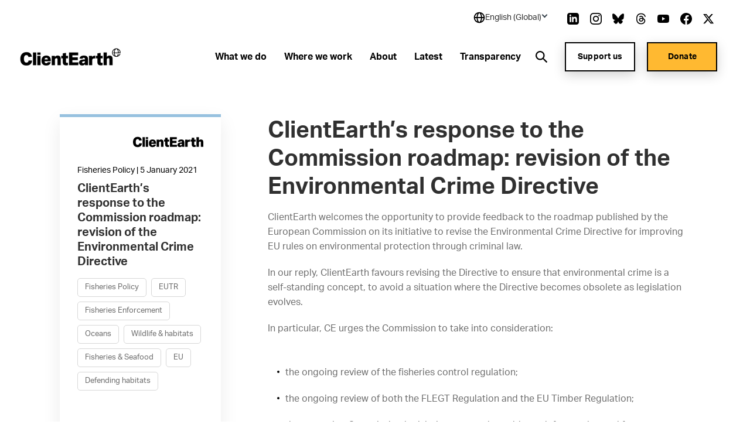

--- FILE ---
content_type: text/html; charset=utf-8
request_url: https://www.clientearth.org/latest/documents/clientearth-s-response-to-the-commission-roadmap-revision-of-the-environmental-crime-directive/
body_size: 34431
content:


<!DOCTYPE html>
<html lang="en-US">

<head>

    <script nonce="P&#x2B;zw1EN8Xa3ZaQYLpVqyxkDi">
        !function(T,l,y){var S=T.location,k="script",D="instrumentationKey",C="ingestionendpoint",I="disableExceptionTracking",E="ai.device.",b="toLowerCase",w="crossOrigin",N="POST",e="appInsightsSDK",t=y.name||"appInsights";(y.name||T[e])&&(T[e]=t);var n=T[t]||function(d){var g=!1,f=!1,m={initialize:!0,queue:[],sv:"5",version:2,config:d};function v(e,t){var n={},a="Browser";return n[E+"id"]=a[b](),n[E+"type"]=a,n["ai.operation.name"]=S&&S.pathname||"_unknown_",n["ai.internal.sdkVersion"]="javascript:snippet_"+(m.sv||m.version),{time:function(){var e=new Date;function t(e){var t=""+e;return 1===t.length&&(t="0"+t),t}return e.getUTCFullYear()+"-"+t(1+e.getUTCMonth())+"-"+t(e.getUTCDate())+"T"+t(e.getUTCHours())+":"+t(e.getUTCMinutes())+":"+t(e.getUTCSeconds())+"."+((e.getUTCMilliseconds()/1e3).toFixed(3)+"").slice(2,5)+"Z"}(),iKey:e,name:"Microsoft.ApplicationInsights."+e.replace(/-/g,"")+"."+t,sampleRate:100,tags:n,data:{baseData:{ver:2}}}}var h=d.url||y.src;if(h){function a(e){var t,n,a,i,r,o,s,c,u,p,l;g=!0,m.queue=[],f||(f=!0,t=h,s=function(){var e={},t=d.connectionString;if(t)for(var n=t.split(";"),a=0;a<n.length;a++){var i=n[a].split("=");2===i.length&&(e[i[0][b]()]=i[1])}if(!e[C]){var r=e.endpointsuffix,o=r?e.location:null;e[C]="https://"+(o?o+".":"")+"dc."+(r||"services.visualstudio.com")}return e}(),c=s[D]||d[D]||"",u=s[C],p=u?u+"/v2/track":d.endpointUrl,(l=[]).push((n="SDK LOAD Failure: Failed to load Application Insights SDK script (See stack for details)",a=t,i=p,(o=(r=v(c,"Exception")).data).baseType="ExceptionData",o.baseData.exceptions=[{typeName:"SDKLoadFailed",message:n.replace(/\./g,"-"),hasFullStack:!1,stack:n+"\nSnippet failed to load ["+a+"] -- Telemetry is disabled\nHelp Link: https://go.microsoft.com/fwlink/?linkid=2128109\nHost: "+(S&&S.pathname||"_unknown_")+"\nEndpoint: "+i,parsedStack:[]}],r)),l.push(function(e,t,n,a){var i=v(c,"Message"),r=i.data;r.baseType="MessageData";var o=r.baseData;return o.message='AI (Internal): 99 message:"'+("SDK LOAD Failure: Failed to load Application Insights SDK script (See stack for details) ("+n+")").replace(/\"/g,"")+'"',o.properties={endpoint:a},i}(0,0,t,p)),function(e,t){if(JSON){var n=T.fetch;if(n&&!y.useXhr)n(t,{method:N,body:JSON.stringify(e),mode:"cors"});else if(XMLHttpRequest){var a=new XMLHttpRequest;a.open(N,t),a.setRequestHeader("Content-type","application/json"),a.send(JSON.stringify(e))}}}(l,p))}function i(e,t){f||setTimeout(function(){!t&&m.core||a()},500)}var e=function(){var n=l.createElement(k);n.src=h;var e=y[w];return!e&&""!==e||"undefined"==n[w]||(n[w]=e),n.onload=i,n.onerror=a,n.onreadystatechange=function(e,t){"loaded"!==n.readyState&&"complete"!==n.readyState||i(0,t)},n}();y.ld<0?l.getElementsByTagName("head")[0].appendChild(e):setTimeout(function(){l.getElementsByTagName(k)[0].parentNode.appendChild(e)},y.ld||0)}try{m.cookie=l.cookie}catch(p){}function t(e){for(;e.length;)!function(t){m[t]=function(){var e=arguments;g||m.queue.push(function(){m[t].apply(m,e)})}}(e.pop())}var n="track",r="TrackPage",o="TrackEvent";t([n+"Event",n+"PageView",n+"Exception",n+"Trace",n+"DependencyData",n+"Metric",n+"PageViewPerformance","start"+r,"stop"+r,"start"+o,"stop"+o,"addTelemetryInitializer","setAuthenticatedUserContext","clearAuthenticatedUserContext","flush"]),m.SeverityLevel={Verbose:0,Information:1,Warning:2,Error:3,Critical:4};var s=(d.extensionConfig||{}).ApplicationInsightsAnalytics||{};if(!0!==d[I]&&!0!==s[I]){var c="onerror";t(["_"+c]);var u=T[c];T[c]=function(e,t,n,a,i){var r=u&&u(e,t,n,a,i);return!0!==r&&m["_"+c]({message:e,url:t,lineNumber:n,columnNumber:a,error:i}),r},d.autoExceptionInstrumented=!0}return m}(y.cfg);function a(){y.onInit&&y.onInit(n)}(T[t]=n).queue&&0===n.queue.length?(n.queue.push(a),n.trackPageView({})):a()}(window,document,{
src: "https://js.monitor.azure.com/scripts/b/ai.2.min.js", // The SDK URL Source
crossOrigin: "anonymous", 
cfg: { // Application Insights Configuration
    connectionString: 'InstrumentationKey=27ad4d2d-1876-41f7-b224-ddd1af4cc416;IngestionEndpoint=https://uksouth-0.in.applicationinsights.azure.com/;LiveEndpoint=https://uksouth.livediagnostics.monitor.azure.com/;ApplicationId=de0f16f8-41c3-46d4-b8cb-5d6645d6d404'
}});
    </script>

    <link rel="preconnect" href="https://www.googletagmanager.com">
    <link rel="preconnect" href="https://www.google-analytics.com">
    <link rel="preconnect" href="https://apikeys.civiccomputing.com">

    
    <!-- Deny all cookies until they are consented to using CookieControl -->
    <script nonce="P&#x2B;zw1EN8Xa3ZaQYLpVqyxkDi">
        // Define a gtag function for when Google Tag Manager hasn't been loaded
        window.dataLayer = window.dataLayer || [];

        function gtag() { dataLayer.push(arguments); }

        // Deny Analytics and AdSense cookies
        gtag('consent',
            'default',
            {
                'ad_storage': 'denied',
                'analytics_storage': 'denied'
            });

    </script>
    <script nonce="P&#x2B;zw1EN8Xa3ZaQYLpVqyxkDi">

        (function(w, d, s, l, i) {
            w[l] = w[l] || [];
            w[l].push({
                'gtm.start':
                    new Date().getTime(),
                event: 'gtm.js'
            });
            var f = d.getElementsByTagName(s)[0],
                j = d.createElement(s),
                dl = l != 'dataLayer' ? '&l=' + l : '';
            j.async = true;
            j.src =
                'https://www.googletagmanager.com/gtm.js?id=' + i + dl;
            var n = d.querySelector('[nonce]');
            n && j.setAttribute('nonce', n.nonce || n.getAttribute('nonce'));
            f.parentNode.insertBefore(j, f);
        })(window, document, 'script', 'dataLayer', 'GTM-NXCF7C');
    </script>

    



<meta charset="utf-8">
<meta http-equiv="Content-type" content="text/html; charset=UTF-8" />
<meta http-equiv="X-UA-Compatible" content="IE=edge">
<meta name="pinterest" content="nopin" />
<meta name="viewport" content="width=device-width, initial-scale=1.0">
<title data-suffix="| ClientEarth">ClientEarth&#x2019;s response to the Commission roadmap: revision of the Environmental Crime Directive | ClientEarth</title>
    
<meta name="description" content="ClientEarth welcomes the opportunity to provide feedback to the roadmap published by the European Commission on its initiative to revise the&#xA0;Environmental Crime Directive for&#xA0;improving EU rules on environmental protection through criminal law.">
    <link rel="canonical" href="https://www.clientearth.org/latest/documents/clientearth-s-response-to-the-commission-roadmap-revision-of-the-environmental-crime-directive/" />






<link rel="icon" type="image/x-icon" href="/favicon.ico" />
<link rel="shortcut icon" type="image/x-icon" href="/favicon.ico" />



<link rel="apple-touch-icon" sizes="180x180" href="/assets/images/apple-touch-icon.png">
<link rel="icon" type="image/png" sizes="32x32" href="/assets/images/favicon-32x32.png">
<link rel="icon" type="image/png" sizes="16x16" href="/assets/images/favicon-16x16.png">
<link rel="manifest" href="/site.webmanifest">
<meta name="msapplication-TileColor" content="#da532c">
<meta name="theme-color" content="#ffffff">




<!--Twitter Card Meta-->
<meta name="twitter:card" content="summary_large_image">
<meta name="twitter:title" content="ClientEarth&#x2019;s response to the Commission roadmap: revision of the Environmental Crime Directive | ClientEarth">
<meta name="twitter:description" content="ClientEarth welcomes the opportunity to provide feedback to the roadmap published by the European Commission on its initiative to revise the&#xA0;Environmental Crime Directive for&#xA0;improving EU rules on environmental protection through criminal law.">
<meta name="twitter:image" content="/media/n5ze25m1/clientearth-globe.jpg?v=1db61b803ee0990">

<!--Open Graph Meta-->
<meta property="og:title" name="og:title" content="ClientEarth&#x2019;s response to the Commission roadmap: revision of the Environmental Crime Directive | ClientEarth">
<meta property="og:description" name="og:description" content="ClientEarth welcomes the opportunity to provide feedback to the roadmap published by the European Commission on its initiative to revise the&#xA0;Environmental Crime Directive for&#xA0;improving EU rules on environmental protection through criminal law.">
<meta property="og:url" content="https://www.clientearth.org/latest/documents/clientearth-s-response-to-the-commission-roadmap-revision-of-the-environmental-crime-directive/">
<meta property="og:image" content="/media/n5ze25m1/clientearth-globe.jpg?v=1db61b803ee0990">


    
<script type="application/ld+json">
       {
  "@context": "https://schema.org",
  "@graph": [
    {
      "@type": "WebSite",
      "@id": "https://www.clientearth.org#website",
      "url": "https://www.clientearth.org",
      "name": "ClientEarth",
      "description": "ClientEarth Environmental lawyers",
      "inLanguage": "en-US"
    },
    {
      "datePublished": "2021-01-05T09:38:17Z",
      "dateModified": "2025-01-08T11:07:59.78Z",
      "@type": "WebPage",
      "@id": "https://www.clientearth.org/latest/documents/clientearth-s-response-to-the-commission-roadmap-revision-of-the-environmental-crime-directive/#webpage",
      "url": "https://www.clientearth.org/latest/documents/clientearth-s-response-to-the-commission-roadmap-revision-of-the-environmental-crime-directive/",
      "name": "ClientEarth’s response to the Commission roadmap: revision of the Environmental Crime Directive",
      "description": "ClientEarth welcomes the opportunity to provide feedback to the roadmap published by the European Commission on its initiative to revise the Environmental Crime Directive for improving EU rules on environmental protection through criminal law.",
      "inLanguage": "en-US",
      "isPartOf": {
        "@id": "https://www.clientearth.org#website"
      }
    }
  ]
}
</script>



    <link rel="preload" as="style" href="https://use.typekit.net/ecj5fyj.css">
    <link rel="preload" as="style" href="/assets/css/print.css">
    <link rel="preload" as="style" href="/assets/css/styles.css">

    <link rel="stylesheet" media="print" href="/assets/css/print.css">
    <link rel="stylesheet" href="/assets/css/styles.css">


    <script type='text/javascript' defer src='/assets/scripts/plugins/jquery.min.js'></script>
<script type='text/javascript' defer src='/assets/scripts/plugins/svg4everybody.min.js'></script>
<script type='text/javascript' defer src='/assets/scripts/plugins/aos.min.js'></script>
<script type='text/javascript' defer src='/assets/scripts/cookies.min.js'></script>
<script type='text/javascript' defer src='/assets/scripts/all.min.js'></script>
<script type='text/javascript' defer src='/assets/scripts/plugins/vue.min.js'></script>
<script type='text/javascript' defer src='/assets/scripts/plugins/update-links-by-locale.min.js'></script>
<script type='text/javascript' defer src='/assets/scripts/views/mobileRegionSelector.min.js'></script>
<script type='text/javascript' defer src='/assets/scripts/views/utilityNav.min.js'></script>
<script type='text/javascript' defer src='/assets/scripts/views/geolocationBanner.min.js'></script>
<script type='text/javascript' defer src='/assets/scripts/components/copyURL.min.js'></script>
<script type='text/javascript' defer src='/assets/scripts/components/headerScroll.min.js'></script>
<script type='text/javascript' defer src='/assets/scripts/apps/mobilemenu/mobileMenu.umd.min.js'></script>
<script type='text/javascript' defer src='/assets/scripts/apps/smsitesearch/smSiteSearch.umd.min.js'></script>
<script type='text/javascript' defer src='/assets/scripts/views/geolocationPopUp.min.js'></script>


</head>

<body class="preload en-US">
    <a tabindex="0" href="#main" class="skipToContent">Skip to content</a>
    
    
<noscript>
    <iframe src="https://www.googletagmanager.com/ns.html?id=GTM-NXCF7C" height="0" width="0" aria-hidden="true" title="google tag manager" class="noscript-google"></iframe>
</noscript>




    <header class="mainHeader scrollActive " id="js-mainHeader">

        

<link rel="stylesheet" href="/assets/css/views/geolocationBanner.css">

<div class="geolocationConfirmedBanner">
    <div class="container">
        <div class="innerDiv">
            <div class="confirmationDiv">
                <div class="tick">
                    <svg xmlns="http://www.w3.org/2000/svg" width="24" height="25" viewBox="0 0 24 25" fill="none" role="img" aria-hidden="true">
                        <path d="M9.00002 16.7L4.80002 12.5L3.40002 13.9L9.00002 19.5L21 7.50001L19.6 6.10001L9.00002 16.7Z" fill="black" />
                    </svg>
                </div>
                <h2 class="text">Location successfully changed to English (Global)</h2>
            </div>
            <button class="closeBanner" aria-label="Close geolocation confirmation banner">
                <svg xmlns="http://www.w3.org/2000/svg" width="24" height="24" viewBox="0 0 24 24" fill="none" role="img" aria-hidden="true">
                    <path d="M18.3 5.70998C18.2075 5.61728 18.0976 5.54373 17.9766 5.49355C17.8557 5.44337 17.726 5.41754 17.595 5.41754C17.464 5.41754 17.3344 5.44337 17.2134 5.49355C17.0924 5.54373 16.9825 5.61728 16.89 5.70998L12 10.59L7.11001 5.69998C7.01743 5.6074 6.90752 5.53396 6.78655 5.48385C6.66559 5.43375 6.53594 5.40796 6.40501 5.40796C6.27408 5.40796 6.14443 5.43375 6.02347 5.48385C5.9025 5.53396 5.79259 5.6074 5.70001 5.69998C5.60743 5.79256 5.53399 5.90247 5.48388 6.02344C5.43378 6.1444 5.40799 6.27405 5.40799 6.40498C5.40799 6.53591 5.43378 6.66556 5.48388 6.78652C5.53399 6.90749 5.60743 7.0174 5.70001 7.10998L10.59 12L5.70001 16.89C5.60743 16.9826 5.53399 17.0925 5.48388 17.2134C5.43378 17.3344 5.40799 17.464 5.40799 17.595C5.40799 17.7259 5.43378 17.8556 5.48388 17.9765C5.53399 18.0975 5.60743 18.2074 5.70001 18.3C5.79259 18.3926 5.9025 18.466 6.02347 18.5161C6.14443 18.5662 6.27408 18.592 6.40501 18.592C6.53594 18.592 6.66559 18.5662 6.78655 18.5161C6.90752 18.466 7.01743 18.3926 7.11001 18.3L12 13.41L16.89 18.3C16.9826 18.3926 17.0925 18.466 17.2135 18.5161C17.3344 18.5662 17.4641 18.592 17.595 18.592C17.7259 18.592 17.8556 18.5662 17.9766 18.5161C18.0975 18.466 18.2074 18.3926 18.3 18.3C18.3926 18.2074 18.466 18.0975 18.5161 17.9765C18.5662 17.8556 18.592 17.7259 18.592 17.595C18.592 17.464 18.5662 17.3344 18.5161 17.2134C18.466 17.0925 18.3926 16.9826 18.3 16.89L13.41 12L18.3 7.10998C18.68 6.72998 18.68 6.08998 18.3 5.70998Z" fill="black" />
                </svg>
            </button>
        </div>
    </div>
</div>

        <div class="container">
            <div class="inner">

                




<div class="utilityNav" cookieName="LocalisationCookie">
    <div class="regionDiv">
        <button class="hoverSection" aria-expanded="false">
            <div class="currentRegion">
                <svg class="globeIcon" xmlns="http://www.w3.org/2000/svg" width="18" height="18" viewBox="0 0 18 18" fill="none" role="img" aria-hidden="true">
                    <path d="M9.00033 0.666672C4.40533 0.666672 0.666992 4.405 0.666992 9C0.666992 13.595 4.40533 17.3333 9.00033 17.3333C13.5953 17.3333 17.3337 13.595 17.3337 9C17.3337 4.405 13.5953 0.666672 9.00033 0.666672ZM15.6095 8.16667H13.3062C13.2034 6.34271 12.6931 4.56498 11.8128 2.96417C12.833 3.44088 13.716 4.16784 14.3798 5.07743C15.0436 5.98703 15.4666 7.04972 15.6095 8.16667ZM9.44199 2.35584C10.3045 3.4925 11.4645 5.50584 11.6312 8.16667H6.52533C6.64116 6.00334 7.35366 3.97667 8.56783 2.35501C8.71116 2.34667 8.85449 2.33334 9.00033 2.33334C9.14949 2.33334 9.29533 2.34667 9.44199 2.35584ZM6.24032 2.93917C5.42033 4.51501 4.94699 6.30167 4.85866 8.16667H2.39116C2.53513 7.03987 2.96419 5.96842 3.63774 5.05369C4.31128 4.13895 5.20706 3.41116 6.24032 2.93917ZM2.39116 9.83334H4.86949C4.98283 11.8158 5.42366 13.565 6.16616 15.025C5.15132 14.5466 4.27343 13.8202 3.61362 12.9127C2.95382 12.0053 2.53338 10.9462 2.39116 9.83334ZM8.54199 15.6442C7.37449 14.2292 6.68533 12.2467 6.53449 9.83334H11.6287C11.4553 12.1442 10.6978 14.1633 9.45949 15.6433C9.30783 15.6533 9.15616 15.6667 9.00033 15.6667C8.84533 15.6667 8.69449 15.6533 8.54199 15.6442ZM11.8845 15.0008C12.6803 13.5058 13.1662 11.75 13.2937 9.83334H15.6087C15.468 10.9369 15.0536 11.9878 14.4032 12.8903C13.7527 13.7928 12.8869 14.5184 11.8845 15.0008Z" fill="black" />
                </svg>
                <h2 class="selectedRegionName">English (Global)</h2>
                <svg class="arrow active" xmlns="http://www.w3.org/2000/svg" width="11" height="10" viewBox="0 0 11 10" fill="none" role="img" aria-hidden="true">
                    <rect x="10.4502" y="5" width="2" height="7" transform="rotate(135 10.4502 5)" fill="#333F48" />
                    <rect x="1.96484" y="6.41422" width="2" height="7" transform="rotate(-135 1.96484 6.41422)" fill="#333F48" />
                </svg>
            </div>
        </button>
        <ul class="regionDropdown">
            <li class="prompt">Select a region</li>
            <li class="selected">
                <a href="https://www.clientearth.org/">
                    English (Global)
                </a>
            </li>
            <li class="regionOption" siteID="8702" siteURL="https://www.clientearth.asia/">
                <a href="https://www.clientearth.asia/">
                    English (Asia)
                </a>
            </li>
            <li class="regionOption" siteID="8703" siteURL="https://www.clientearth.us/">
                <a href="https://www.clientearth.us/">
                    English (USA)
                </a>
            </li>
            <li class="regionOption" siteID="8704" siteURL="https://www.clientearth.cn/">
                <a href="https://www.clientearth.cn/">
                    &#x4E2D;&#x6587;
                </a>
            </li>
            <li class="regionOption" siteID="8705" siteURL="https://www.clientearth.de/">
                <a href="https://www.clientearth.de/">
                    Deutsch
                </a>
            </li>
            <li class="regionOption" siteID="8706" siteURL="https://www.clientearth.es/">
                <a href="https://www.clientearth.es/">
                    Espa&#xF1;ol
                </a>
            </li>
            <li class="regionOption" siteID="8707" siteURL="https://www.clientearth.fr/">
                <a href="https://www.clientearth.fr/">
                    Fran&#xE7;ais
                </a>
            </li>
            <li class="regionOption" siteID="8708" siteURL="https://www.clientearth.jp/">
                <a href="https://www.clientearth.jp/">
                    &#x65E5;&#x672C;&#x8A9E;
                </a>
            </li>
            <li class="regionOption" siteID="8709" siteURL="https://www.clientearth.pl/">
                <a href="https://www.clientearth.pl/">
                    Polski
                </a>
            </li>
        </ul>
    </div>

    <div class="socialContainer">
    <p>Follow us</p>

    <ul class="socialLinks">
            <li class="LinkedIn">
                
    <a href="https://www.linkedin.com/company/clientearth" rel=" noopener" target="_blank" class="LinkedIn">
        <span class="sr-only">Link to LinkedIn</span>
        <svg id="linkedin"
     xmlns="http://www.w3.org/2000/svg"
     viewBox="0 0 26 26"
     width="26px"
     aria-hidden="true"
     role="presentation">
    <path fill-rule="evenodd"
          d="M21.667 20.583h-3.25v-6.07c0-3.65-4.334-3.373-4.334 0v6.07h-3.25V8.667h3.25v1.912c1.513-2.802 7.584-3.009 7.584 2.682v7.322zM7.042 7.293c-1.047 0-1.896-.856-1.896-1.911 0-1.055.85-1.911 1.896-1.911 1.046 0 1.896.856 1.896 1.911 0 1.055-.849 1.911-1.896 1.911zm-1.625 13.29h3.25V8.667h-3.25v11.916zM20.583 0H5.417C2.426 0 0 2.426 0 5.417v15.166C0 23.574 2.426 26 5.417 26h15.166C23.576 26 26 23.574 26 20.583V5.417C26 2.426 23.576 0 20.583 0z" />
</svg>

    </a>

            </li>
            <li class="Instagram">
                
    <a href="https://www.instagram.com/clientearth_/" rel=" noopener" target="_blank" class="Instagram">
        <span class="sr-only">Link to Instagram</span>
        <svg id="instagram"
     viewBox="0 0 26 26"
     width="26px"
     version="1.1"
     xmlns="http://www.w3.org/2000/svg"
     xmlns:xlink="http://www.w3.org/1999/xlink"
     aria-hidden="true"
     role="presentation">
    <g id="Symbols"
       stroke="none"
       stroke-width="1"
       fill-rule="evenodd">
        <g id="footer" transform="translate(-1453.000000, -397.000000)">
            <g id="social" transform="translate(1223.000000, 397.000000)">
                <path d="M249.940158,4.50103333 C249.077825,4.50103333 248.379075,5.19978333 248.379075,6.06103333 C248.379075,6.92228333 249.077825,7.62103333 249.940158,7.62103333 C250.801408,7.62103333 251.497992,6.92228333 251.497992,6.06103333 C251.497992,5.19978333 250.801408,4.50103333 249.940158,4.50103333 M243.000325,17.3331167 C240.607242,17.3331167 238.666992,15.39395 238.666992,12.9997833 C238.666992,10.6067 240.607242,8.66645 243.000325,8.66645 C245.393408,8.66645 247.333658,10.6067 247.333658,12.9997833 C247.333658,15.39395 245.393408,17.3331167 243.000325,17.3331167 M243.000325,6.32428333 C239.313742,6.32428333 236.324825,9.3132 236.324825,12.9997833 C236.324825,16.68745 239.313742,19.6763667 243.000325,19.6763667 C246.686908,19.6763667 249.675825,16.6885333 249.675825,12.9997833 C249.675825,9.3132 246.686908,6.32428333 243.000325,6.32428333 M243.000325,-0.000216666667 C239.469742,-0.000216666667 239.027742,0.01495 237.641075,0.0777833333 C232.919908,0.29445 230.296075,2.91395 230.079408,7.63945 C230.015492,9.0272 230.000325,9.4692 230.000325,12.9997833 C230.000325,16.5303667 230.015492,16.97345 230.078325,18.3601167 C230.294992,23.0812833 232.914492,25.7051167 237.639992,25.9217833 C239.027742,25.9857 239.469742,25.9997833 243.000325,25.9997833 C246.530908,25.9997833 246.973992,25.9857 248.360658,25.9217833 C253.077492,25.7051167 255.707825,23.0856167 255.921242,18.3601167 C255.985158,16.97345 256.000325,16.5303667 256.000325,12.9997833 C256.000325,9.4692 255.985158,9.0272 255.921242,7.64053333 C255.709992,2.9237 253.086158,0.295533333 248.361742,0.0788666667 C246.973992,0.01495 246.530908,-0.000216666667 243.000325,-0.000216666667 M243.000325,2.34303333 C246.471325,2.34303333 246.882992,2.35603333 248.253408,2.41886667 C251.776408,2.5792 253.423075,4.25078333 253.582325,7.74778333 C253.646242,9.1182 253.658158,9.52986667 253.658158,13.0008667 C253.658158,16.47295 253.645158,16.8835333 253.582325,18.25395 C253.421992,21.7477 251.780742,23.4225333 248.253408,23.5828667 C246.882992,23.6457 246.473492,23.6587 243.000325,23.6587 C239.529325,23.6587 239.117658,23.6457 237.747242,23.5828667 C234.215575,23.42145 232.578658,21.7433667 232.418325,18.2528667 C232.355492,16.88245 232.342492,16.4718667 232.342492,12.9997833 C232.342492,9.52878333 232.356575,9.1182 232.418325,7.7467 C232.579742,4.25078333 234.220992,2.57811667 237.747242,2.41778333 C239.118742,2.35603333 239.529325,2.34303333 243.000325,2.34303333"
                      id="icon/instagram"></path>
            </g>
        </g>
    </g>
</svg>
    </a>

            </li>
            <li class="Bluesky">
                
    <a href="https://bsky.app/profile/clientearth.bsky.social" rel=" noopener" target="_blank" class="Bluesky">
        <span class="sr-only">Link to Bluesky</span>
        <svg xmlns="http://www.w3.org/2000/svg" viewBox="0 0 512 512" ><!--!Font Awesome Free 6.7.2 by fontawesome - https://fontawesome.com License - https://fontawesome.com/license/free Copyright 2025 Fonticons, Inc.--><path d="M111.8 62.2C170.2 105.9 233 194.7 256 242.4c23-47.6 85.8-136.4 144.2-180.2c42.1-31.6 110.3-56 110.3 21.8c0 15.5-8.9 130.5-14.1 149.2C478.2 298 412 314.6 353.1 304.5c102.9 17.5 129.1 75.5 72.5 133.5c-107.4 110.2-154.3-27.6-166.3-62.9l0 0c-1.7-4.9-2.6-7.8-3.3-7.8s-1.6 3-3.3 7.8l0 0c-12 35.3-59 173.1-166.3 62.9c-56.5-58-30.4-116 72.5-133.5C100 314.6 33.8 298 15.7 233.1C10.4 214.4 1.5 99.4 1.5 83.9c0-77.8 68.2-53.4 110.3-21.8z" /></svg>
    </a>

            </li>
            <li class="Thread">
                
    <a href="https://www.threads.net/@clientearth_" rel=" noopener" target="_blank" class="Thread">
        <span class="sr-only">Link to Thread</span>
        <svg xmlns="http://www.w3.org/2000/svg" viewBox="0 0 448 512" aria-hidden="true" role="presentation"><!--!Font Awesome Free 6.5.2 by fontawesome - https://fontawesome.com License - https://fontawesome.com/license/free Copyright 2024 Fonticons, Inc.--><path d="M331.5 235.7c2.2 .9 4.2 1.9 6.3 2.8c29.2 14.1 50.6 35.2 61.8 61.4c15.7 36.5 17.2 95.8-30.3 143.2c-36.2 36.2-80.3 52.5-142.6 53h-.3c-70.2-.5-124.1-24.1-160.4-70.2c-32.3-41-48.9-98.1-49.5-169.6V256v-.2C17 184.3 33.6 127.2 65.9 86.2C102.2 40.1 156.2 16.5 226.4 16h.3c70.3 .5 124.9 24 162.3 69.9c18.4 22.7 32 50 40.6 81.7l-40.4 10.8c-7.1-25.8-17.8-47.8-32.2-65.4c-29.2-35.8-73-54.2-130.5-54.6c-57 .5-100.1 18.8-128.2 54.4C72.1 146.1 58.5 194.3 58 256c.5 61.7 14.1 109.9 40.3 143.3c28 35.6 71.2 53.9 128.2 54.4c51.4-.4 85.4-12.6 113.7-40.9c32.3-32.2 31.7-71.8 21.4-95.9c-6.1-14.2-17.1-26-31.9-34.9c-3.7 26.9-11.8 48.3-24.7 64.8c-17.1 21.8-41.4 33.6-72.7 35.3c-23.6 1.3-46.3-4.4-63.9-16c-20.8-13.8-33-34.8-34.3-59.3c-2.5-48.3 35.7-83 95.2-86.4c21.1-1.2 40.9-.3 59.2 2.8c-2.4-14.8-7.3-26.6-14.6-35.2c-10-11.7-25.6-17.7-46.2-17.8H227c-16.6 0-39 4.6-53.3 26.3l-34.4-23.6c19.2-29.1 50.3-45.1 87.8-45.1h.8c62.6 .4 99.9 39.5 103.7 107.7l-.2 .2zm-156 68.8c1.3 25.1 28.4 36.8 54.6 35.3c25.6-1.4 54.6-11.4 59.5-73.2c-13.2-2.9-27.8-4.4-43.4-4.4c-4.8 0-9.6 .1-14.4 .4c-42.9 2.4-57.2 23.2-56.2 41.8l-.1 .1z" /></svg>
    </a>

            </li>
            <li class="YouTube">
                
    <a href="https://www.youtube.com/clientearth" rel=" noopener" target="_blank" class="YouTube">
        <span class="sr-only">Link to YouTube</span>
        <svg id="youtube"
     xmlns="http://www.w3.org/2000/svg"
     viewBox="0 0 31 22"
     width="31px"
     aria-hidden="true"
     role="presentation">
    <path fill-rule="evenodd"
          d="M12.41 15.71V6.29L20.48 11l-8.07 4.71zM30.361 3.443c-.357-1.346-1.404-2.407-2.732-2.77C25.203 0 15.499 0 15.499 0S5.797 0 3.37.647C2.068 1.01.996 2.097.638 3.442 0 5.901 0 11 0 11s0 5.125.638 7.558c.358 1.345 1.405 2.407 2.733 2.77C5.82 22 15.5 22 15.5 22s9.703 0 12.129-.647c1.328-.362 2.375-1.424 2.732-2.77.639-2.458.639-7.557.639-7.557s.025-5.125-.639-7.584z" />
</svg>

    </a>

            </li>
            <li class="Facebook">
                
    <a href="https://www.facebook.com/ClientEarth/" rel=" noopener" target="_blank" class="Facebook">
        <span class="sr-only">Link to Facebook</span>
        <svg id="facebook"
     xmlns="http://www.w3.org/2000/svg"
     viewBox="0 0 26 26"
     width="26px"
     aria-hidden="true"
     role="presentation">
    <path fill-rule="evenodd"
          d="M26 13.08C26 5.855 20.18 0 13 0S0 5.856 0 13.08C0 19.606 4.754 25.018 10.969 26v-9.14H7.668v-3.78h3.301v-2.882c0-3.278 1.941-5.089 4.91-5.089 1.423 0 2.91.256 2.91.256v3.218h-1.64c-1.614 0-2.118 1.008-2.118 2.044v2.452h3.606l-.576 3.781h-3.03V26C21.246 25.019 26 19.607 26 13.08" />
</svg>

    </a>

            </li>
            <li class="Twitter">
                
    <a href="https://www.twitter.com/clientearth" rel=" noopener" target="_blank" class="Twitter">
        <span class="sr-only">Link to Twitter</span>
        <svg xmlns="http://www.w3.org/2000/svg" width="26px" viewBox="0 0 512 512" aria-hidden="true" role="img">
    <!--! Font Awesome Free 6.4.2 by fontawesome - https://fontawesome.com License - https://fontawesome.com/license (Commercial License) Copyright 2023 Fonticons, Inc. -->
    <path d="M389.2 48h70.6L305.6 224.2 487 464H345L233.7 318.6 106.5 464H35.8L200.7 275.5 26.8 48H172.4L272.9 180.9 389.2 48zM364.4 421.8h39.1L151.1 88h-42L364.4 421.8z" />
</svg>
    </a>

            </li>
    </ul>
</div>


</div>

                <a href="/" class="headerLogo" aria-label="Link to homepage">
                    <img src="/media/k3ui35eg/ce-lockup-logo.png?width=185&amp;amp;format=webp&amp;amp;v=1db61b88f6b1d00" loading="lazy" alt="Client earth logo" role="presentation">
                </a>


                <div class="mobileIcons">
                    <button class="mobileSearchIcon" id="js-mobileSearchIcon">
                        <svg id="searchIcon" xmlns="http://www.w3.org/2000/svg" viewBox="0 0 18 18" width="18px" aria-hidden="true" role="presentation">
                            <path d="M17.875 16.46l-4-4.005c-.13-.132-.274-.25-.43-.35l-1-.69c2.057-2.549 2.076-6.184.046-8.754C10.461.091 6.924-.727 3.973.69 1.023 2.107-.554 5.382.178 8.575c.731 3.194 3.575 5.454 6.847 5.442 1.588 0 3.13-.54 4.37-1.532l.75 1.002c.089.129.19.25.3.36l4 4.005c.094.095.222.148.355.148.133 0 .261-.053.355-.148l.7-.7c.19-.189.199-.493.02-.692zm-10.85-4.445c-2.761 0-5-2.241-5-5.006s2.239-5.006 5-5.006 5 2.241 5 5.006c0 1.328-.527 2.6-1.464 3.54-.938.938-2.21 1.466-3.536 1.466z"></path>
                        </svg>
                    </button>

                    <div class="mobileMenu" id="js-mobileMenu" tabindex="0">
                        <span class="line"></span>
                        <span class="bottomLine"></span>
                    </div>
                </div>


    <nav class="navLinks">
        <ul>
                <li>
                    
<a href="/what-we-do/" rel="" target="" class="hasMega hasHover" id="whatwedo8719">

    <span class="hover">
        What we do
    </span>
</a>
                </li>
                <li>
                    
<a href="/where-we-work/" rel="" target="" class="hasMega hasHover" id="wherewework8735">

    <span class="hover">
        Where we work
    </span>
</a>
                </li>
                <li>
                    
<a href="/about/" rel="" target="" class="hasMega hasHover" id="about8742">

    <span class="hover">
        About
    </span>
</a>
                </li>
                <li>
                    
<a href="/latest/" rel="" target="" class="hasMega hasHover" id="latest8760">

    <span class="hover">
        Latest
    </span>
</a>
                </li>
                <li>
                    
<a href="/about/who-we-are/transparency/" rel="" target="" class="hasMega hasHover" id="transparency9378">

    <span class="hover">
        Transparency
    </span>
</a>
                </li>
        </ul>
    </nav>
            <nav class="megaMenu whatwedo8719" tabindex="0">
                <div class="container">
                    <div class="megaInner">
                        <div class="left">
                            <h2>A future in which people and planet thrive together isn&#x27;t just possible - it&#x27;s essential.</h2>
                            <ul>
                            </ul>
                        </div>
                        <div class="right">
                                <div class="col col2">
                                        <h3>
<a href="/what-we-do/" rel="" class=" hasHover">

    <span class="hover">
        Our work
    </span>
</a></h3>
                                    <ul>
                                            <li>
                                                
<a href="/what-we-do/agriculture/" rel="" class=" hasHover">

    <span class="hover">
        Agriculture
    </span>
</a>
                                            </li>
                                            <li>
                                                
<a href="/what-we-do/air-pollution/" rel="" class=" hasHover">

    <span class="hover">
        Air pollution
    </span>
</a>
                                            </li>
                                            <li>
                                                
<a href="/what-we-do/chemical-pollution/" rel="" class=" hasHover">

    <span class="hover">
        Chemical pollution
    </span>
</a>
                                            </li>
                                            <li>
                                                
<a href="/what-we-do/clean-energy/" rel="" class=" hasHover">

    <span class="hover">
        Clean energy
    </span>
</a>
                                            </li>
                                            <li>
                                                
<a href="/what-we-do/climate-accountability/" rel="" class=" hasHover">

    <span class="hover">
        Climate accountability
    </span>
</a>
                                            </li>
                                            <li>
                                                
<a href="/what-we-do/defending-habitats/" rel="" class=" hasHover">

    <span class="hover">
        Defending habitats
    </span>
</a>
                                            </li>
                                            <li>
                                                
<a href="/what-we-do/rule-of-law/" rel="" class=" hasHover">

    <span class="hover">
        Driving legal change
    </span>
</a>
                                            </li>
                                            <li>
                                                
<a href="/what-we-do/environmental-rights/" rel="" class=" hasHover">

    <span class="hover">
        Environmental Rights
    </span>
</a>
                                            </li>
                                            <li>
                                                
<a href="/what-we-do/european-green-deal/" rel="" class=" hasHover">

    <span class="hover">
        European Green Deal
    </span>
</a>
                                            </li>
                                            <li>
                                                
<a href="/what-we-do/forests-and-communities/" rel="" class=" hasHover">

    <span class="hover">
        Forests and communities
    </span>
</a>
                                            </li>
                                            <li>
                                                
<a href="/what-we-do/forests-and-trade/" rel="" class=" hasHover">

    <span class="hover">
        Forests and trade
    </span>
</a>
                                            </li>
                                            <li>
                                                
<a href="/what-we-do/fossil-fuels/" rel="" class=" hasHover">

    <span class="hover">
        Fossil fuels
    </span>
</a>
                                            </li>
                                            <li>
                                                
<a href="/what-we-do/greenwashing-and-false-solutions/" rel="" class=" hasHover">

    <span class="hover">
        Greenwashing &amp; False Solutions
    </span>
</a>
                                            </li>
                                            <li>
                                                
<a href="/what-we-do/plastics/" rel="" class=" hasHover">

    <span class="hover">
        Plastics
    </span>
</a>
                                            </li>
                                            <li>
                                                
<a href="/what-we-do/protecting-species/" rel="" class=" hasHover">

    <span class="hover">
        Protecting species
    </span>
</a>
                                            </li>
                                            <li>
                                                
<a href="/campaigns/protecting-the-ocean/" rel="" target="_blank" class=" hasHover">
        <span class="sr-only">Opens in a new window</span>

    <span class="hover">
        Protecting the ocean
    </span>
</a>
                                            </li>
                                            <li>
                                                
<a href="/what-we-do/sustainable-finance/" rel="" class=" hasHover">

    <span class="hover">
        Sustainable Finance
    </span>
</a>
                                            </li>
                                            <li>
                                                
<a href="/what-we-do/trade/" rel="" class=" hasHover">

    <span class="hover">
        Trade
    </span>
</a>
                                            </li>
                                    </ul>
                                </div>
                        </div>
                    </div>
                </div>
            </nav>
            <nav class="megaMenu wherewework8735" tabindex="0">
                <div class="container">
                    <div class="megaInner">
                        <div class="left">
                            <h2>Working in partnership across borders, systems and sectors, using the law to protect life on earth.</h2>
                            <ul>
                            </ul>
                        </div>
                        <div class="right">
                                <div class="col ">
                                        <h3>
<a href="/where-we-work/" rel="" class=" hasHover">

    <span class="hover">
        Our global reach
    </span>
</a></h3>
                                    <ul>
                                            <li>
                                                
<a href="/where-we-work/africa/" rel="" class=" hasHover">

    <span class="hover">
        Africa
    </span>
</a>
                                            </li>
                                            <li>
                                                
<a href="/where-we-work/the-americas/" rel="" class=" hasHover">

    <span class="hover">
        The Americas
    </span>
</a>
                                            </li>
                                            <li>
                                                
<a href="/where-we-work/asia-the-pacific/" rel="" class=" hasHover">

    <span class="hover">
        Asia &amp; the Pacific
    </span>
</a>
                                            </li>
                                            <li>
                                                
<a href="/where-we-work/europe/" rel="" class=" hasHover">

    <span class="hover">
        Europe
    </span>
</a>
                                            </li>
                                    </ul>
                                </div>
                        </div>
                    </div>
                </div>
            </nav>
            <nav class="megaMenu about8742" tabindex="0">
                <div class="container">
                    <div class="megaInner">
                        <div class="left">
                            <h2>About ClientEarth</h2>
                            <ul>
                                    <li>
                                            <a href="/about/" rel="" class=" ctaLink">
        <span class="hover">
            Our mission
        </span>
        <svg id="ctaArrow" xmlns="http://www.w3.org/2000/svg" viewBox="0 0 18 14" width="18px" aria-hidden="true"
     role="presentation">
    <path fill-rule="evenodd" d="M10.89 0l6.363 6.364-1.414 1.414-5.657 5.657-1.414-1.414 4.708-4.711H0v-2h13.37L9.475 1.414 10.889 0z" />
</svg>

    </a>

                                    </li>
                                    <li>
                                            <a href="https://tellus.integrityline.app/" rel=" noopener" class=" ctaLink">
        <span class="hover">
            TellUs Reporting Channel
        </span>
        <svg id="ctaArrow" xmlns="http://www.w3.org/2000/svg" viewBox="0 0 18 14" width="18px" aria-hidden="true"
     role="presentation">
    <path fill-rule="evenodd" d="M10.89 0l6.363 6.364-1.414 1.414-5.657 5.657-1.414-1.414 4.708-4.711H0v-2h13.37L9.475 1.414 10.889 0z" />
</svg>

    </a>

                                    </li>
                            </ul>
                        </div>
                        <div class="right">
                                <div class="col ">
                                        <h3>
<a href="/about/who-we-are/" rel="" class=" hasHover">

    <span class="hover">
        Who we are
    </span>
</a></h3>
                                    <ul>
                                            <li>
                                                
<a href="/about/who-we-are/history/" rel="" class=" hasHover">

    <span class="hover">
        History
    </span>
</a>
                                            </li>
                                            <li>
                                                
<a href="/about/who-we-are/transparency/" rel="" class=" hasHover">

    <span class="hover">
        Transparency
    </span>
</a>
                                            </li>
                                            <li>
                                                
<a href="https://www.clientearth.org/how-we-work/" rel="" class=" hasHover">

    <span class="hover">
        How we work
    </span>
</a>
                                            </li>
                                            <li>
                                                
<a href="/about/who-we-are/our-leadership-team/" rel="" class=" hasHover">

    <span class="hover">
        Our leadership team
    </span>
</a>
                                            </li>
                                            <li>
                                                
<a href="/about/who-we-are/contact/" rel="" class=" hasHover">

    <span class="hover">
        Contact
    </span>
</a>
                                            </li>
                                    </ul>
                                </div>
                                <div class="col ">
                                        <h3>
<a href="/about/careers/" rel="" target="_blank" class=" hasHover">
        <span class="sr-only">Opens in a new window</span>

    <span class="hover">
        Careers
    </span>
</a></h3>
                                    <ul>
                                            <li>
                                                
<a href="/about/careers/benefits/" rel="" class=" hasHover">

    <span class="hover">
        Our benefits
    </span>
</a>
                                            </li>
                                            <li>
                                                
<a href="/about/careers/learning-development-wellbeing/" rel="" class=" hasHover">

    <span class="hover">
        Learning &amp; development
    </span>
</a>
                                            </li>
                                            <li>
                                                
<a href="/about/careers/faqs/" rel="" class=" hasHover">

    <span class="hover">
        Recruitment FAQs
    </span>
</a>
                                            </li>
                                            <li>
                                                
<a href="/about/careers/consultancy-opportunities/" rel="" class=" hasHover">

    <span class="hover">
        Consultancy opportunities
    </span>
</a>
                                            </li>
                                            <li>
                                                
<a href="/about/careers/equity-diversity-and-inclusion-edi/" rel="" class=" hasHover">

    <span class="hover">
        Equity, Diversity and Inclusion (EDI)
    </span>
</a>
                                            </li>
                                    </ul>
                                </div>
                        </div>
                    </div>
                </div>
            </nav>
            <nav class="megaMenu latest8760" tabindex="0">
                <div class="container">
                    <div class="megaInner">
                        <div class="left">
                            <h2>Learn about the work of our changemakers.</h2>
                            <ul>
                                    <li>
                                            <a href="/latest/" rel="" class=" ctaLink">
        <span class="hover">
            All Latest
        </span>
        <svg id="ctaArrow" xmlns="http://www.w3.org/2000/svg" viewBox="0 0 18 14" width="18px" aria-hidden="true"
     role="presentation">
    <path fill-rule="evenodd" d="M10.89 0l6.363 6.364-1.414 1.414-5.657 5.657-1.414-1.414 4.708-4.711H0v-2h13.37L9.475 1.414 10.889 0z" />
</svg>

    </a>

                                    </li>
                                    <li>
                                            <a href="/join-us/subscribe/" rel="" class=" ctaLink">
        <span class="hover">
            Subscribe
        </span>
        <svg id="ctaArrow" xmlns="http://www.w3.org/2000/svg" viewBox="0 0 18 14" width="18px" aria-hidden="true"
     role="presentation">
    <path fill-rule="evenodd" d="M10.89 0l6.363 6.364-1.414 1.414-5.657 5.657-1.414-1.414 4.708-4.711H0v-2h13.37L9.475 1.414 10.889 0z" />
</svg>

    </a>

                                    </li>
                            </ul>
                        </div>
                        <div class="right">
                                <div class="col ">
                                        <h3>
<a href="/latest/" rel="" class=" hasHover">

    <span class="hover">
        Latest
    </span>
</a></h3>
                                    <ul>
                                            <li>
                                                
<a href="/latest/news/" rel="" class=" hasHover">

    <span class="hover">
        News
    </span>
</a>
                                            </li>
                                            <li>
                                                
<a href="/latest/events/" rel="" class=" hasHover">

    <span class="hover">
        Events
    </span>
</a>
                                            </li>
                                            <li>
                                                
<a href="/latest/documents/" rel="" class=" hasHover">

    <span class="hover">
        Resources
    </span>
</a>
                                            </li>
                                            <li>
                                                
<a href="https://www.clientearth.org/progress/" rel="" class=" hasHover">

    <span class="hover">
        Impact
    </span>
</a>
                                            </li>
                                            <li>
                                                
<a href="/projects/" rel="" class=" hasHover">

    <span class="hover">
        Projects
    </span>
</a>
                                            </li>
                                    </ul>
                                </div>
                                <div class="col ">
                                        <h3>
<a href="/campaigns/" rel="" class=" hasHover">

    <span class="hover">
        Campaigns
    </span>
</a></h3>
                                    <ul>
                                            <li>
                                                
<a href="/campaigns/clientearth-at-cop/" rel="" class=" hasHover">

    <span class="hover">
        ClientEarth at COP
    </span>
</a>
                                            </li>
                                            <li>
                                                
<a href="/campaigns/your-planet-your-future-your-rights/" rel="" class=" hasHover">

    <span class="hover">
        Your planet. Your future. Your rights.
    </span>
</a>
                                            </li>
                                            <li>
                                                
<a href="/campaigns/protecting-the-ocean/" rel="" target="_blank" class=" hasHover">
        <span class="sr-only">Opens in a new window</span>

    <span class="hover">
        Protecting the ocean
    </span>
</a>
                                            </li>
                                            <li>
                                                
<a href="/campaigns/international-court-actions/" rel="" class=" hasHover">

    <span class="hover">
        International Court Actions
    </span>
</a>
                                            </li>
                                            <li>
                                                
<a href="/campaigns/fight-unnecessary-plastic/" rel="" class=" hasHover">

    <span class="hover">
        Fight unnecessary plastic
    </span>
</a>
                                            </li>
                                    </ul>
                                </div>
                                <div class="col ">
                                        <h3>
<a href="/latest/press-office/" rel="" class=" hasHover">

    <span class="hover">
        Press Centre
    </span>
</a></h3>
                                    <ul>
                                            <li>
                                                
<a href="/latest/press-office/press-releases/" rel="" class=" hasHover">

    <span class="hover">
        Press releases
    </span>
</a>
                                            </li>
                                    </ul>
                                </div>
                        </div>
                    </div>
                </div>
            </nav>
            <nav class="megaMenu transparency9378" tabindex="0">
                <div class="container">
                    <div class="megaInner">
                        <div class="left">
                            <h2>Report something to us</h2>
                            <ul>
                            </ul>
                        </div>
                        <div class="right">
                                <div class="col ">
                                        <h3>
<a href="https://tellus.integrityline.app/" rel=" noopener" class=" hasHover">

    <span class="hover">
        TellUs Reporting Channel
    </span>
</a></h3>
                                    <ul>
                                    </ul>
                                </div>
                        </div>
                    </div>
                </div>
            </nav>
                    <div class="headerSearch">
                        <div class="searchInputContainer">
                            <form action="/latest/documents/clientearth-s-response-to-the-commission-roadmap-revision-of-the-environmental-crime-directive/" method="get">
                                <label for="headerSearchInput" class="sr-only">
                                    Search by keyword
                                </label>
                                <input id="headerSearchInput" name="query" type="text"
                                       placeholder="Search by keyword"
                                       aria-label="Press enter to search" />
                            </form>
                        </div>

                        <div class="searchIcons" id="js-searchIcon" tabindex="0"
                             aria-label="Open/close search">
                            <span class="search">
                                <svg id="searchIcon" xmlns="http://www.w3.org/2000/svg" viewBox="0 0 18 18" width="18px" aria-hidden="true" role="presentation">
    <path d="M17.875 16.46l-4-4.005c-.13-.132-.274-.25-.43-.35l-1-.69c2.057-2.549 2.076-6.184.046-8.754C10.461.091 6.924-.727 3.973.69 1.023 2.107-.554 5.382.178 8.575c.731 3.194 3.575 5.454 6.847 5.442 1.588 0 3.13-.54 4.37-1.532l.75 1.002c.089.129.19.25.3.36l4 4.005c.094.095.222.148.355.148.133 0 .261-.053.355-.148l.7-.7c.19-.189.199-.493.02-.692zm-10.85-4.445c-2.761 0-5-2.241-5-5.006s2.239-5.006 5-5.006 5 2.241 5 5.006c0 1.328-.527 2.6-1.464 3.54-.938.938-2.21 1.466-3.536 1.466z" />
</svg>

                            </span>
                            <span class="close">
                                <svg id="close" xmlns="http://www.w3.org/2000/svg" viewBox="0 0 12 13" width="12px"  aria-hidden="true" role="presentation">
    <path fill-rule="evenodd" d="M12.01 1.904L7.415 6.499l4.595 4.597-1.414 1.414L6 7.914 1.404 12.51-.01 11.096 4.586 6.5-.01 1.904 1.404.49 6 5.086 10.596.49l1.414 1.414z" />
</svg>

                            </span>
                        </div>
                    </div>
                    <div class="ctaButtons">
                            <nav class="navLinks">
        <ul>
                <li>
                    
<a href="/join-us/subscribe/" rel="" target="" class="hasMega btn hasHover" id="supportus7cc4b4f7">

    <span class="hover">
        Support us
    </span>
</a>
                </li>
                <li>
                    
<a href="https://donate.clientearth.org/page/113697/donate/1?utm_source=homepage&amp;utm_medium=organic_web&amp;utm_content=header" rel="" target="" class="btn accent hasHover" id="donated8d24979">

    <span class="hover">
        Donate
    </span>
</a>
                </li>
        </ul>
    </nav>
            <nav class="megaMenu supportus7cc4b4f7" tabindex="0">
                <div class="container">
                    <div class="megaInner">
                        <div class="left">
                            <h2>This is our world. These are our laws. This is our work. Join us</h2>
                            <ul>
                                    <li>
                                            <a href="https://donate.clientearth.org/page/113697/donate/1?utm_source=homepage&amp;utm_medium=internal&amp;utm_content=header" rel=" noopener" target="_blank" class=" ctaLink">
        <span class="hover">
            Donate today
            <span class="sr-only">Opens in a new window</span>
        </span>
        <svg id="ctaArrow" xmlns="http://www.w3.org/2000/svg" viewBox="0 0 18 14" width="18px" aria-hidden="true"
     role="presentation">
    <path fill-rule="evenodd" d="M10.89 0l6.363 6.364-1.414 1.414-5.657 5.657-1.414-1.414 4.708-4.711H0v-2h13.37L9.475 1.414 10.889 0z" />
</svg>

    </a>

                                    </li>
                                    <li>
                                            <a href="/join-us/community/" rel="" class=" ctaLink">
        <span class="hover">
            Join the ClientEarth community
        </span>
        <svg id="ctaArrow" xmlns="http://www.w3.org/2000/svg" viewBox="0 0 18 14" width="18px" aria-hidden="true"
     role="presentation">
    <path fill-rule="evenodd" d="M10.89 0l6.363 6.364-1.414 1.414-5.657 5.657-1.414-1.414 4.708-4.711H0v-2h13.37L9.475 1.414 10.889 0z" />
</svg>

    </a>

                                    </li>
                            </ul>
                        </div>
                        <div class="right">
                                <div class="col col2">
                                        <h3>
<a href="https://donate.clientearth.org/page/113697/donate/1?utm_source=homepage&amp;utm_medium=internal&amp;utm_content=header" rel=" noopener" target="_blank" class=" hasHover">
        <span class="sr-only">Opens in a new window</span>

    <span class="hover">
        Donate
    </span>
</a></h3>
                                    <ul>
                                            <li>
                                                
<a href="/join-us/legacy-gifts/" rel="" class=" hasHover">

    <span class="hover">
        Leave a legacy
    </span>
</a>
                                            </li>
                                            <li>
                                                
<a href="/join-us/philanthropy/" rel="" class=" hasHover">

    <span class="hover">
        Philanthropy
    </span>
</a>
                                            </li>
                                            <li>
                                                
<a href="/join-us/funder-partnerships/" rel="" class=" hasHover">

    <span class="hover">
        Funder Partnerships
    </span>
</a>
                                            </li>
                                            <li>
                                                
<a href="/join-us/supporter-faqs/" rel="" class=" hasHover">

    <span class="hover">
        Supporter FAQs
    </span>
</a>
                                            </li>
                                            <li>
                                                
<a href="/supporter-promise/" rel="" class=" hasHover">

    <span class="hover">
        Supporter promise
    </span>
</a>
                                            </li>
                                            <li>
                                                
<a href="/join-us/donate-your-unclaimed-settlement/" rel="" class=" hasHover">

    <span class="hover">
        Donate your unclaimed settlement
    </span>
</a>
                                            </li>
                                            <li>
                                                
<a href="/join-us/community/" rel="" class=" hasHover">

    <span class="hover">
        Join the ClientEarth community
    </span>
</a>
                                            </li>
                                    </ul>
                                </div>
                                <div class="col ">
                                        <h3>
<a href="/join-us/" rel="" class=" hasHover">

    <span class="hover">
        Get involved
    </span>
</a></h3>
                                    <ul>
                                            <li>
                                                
<a href="/join-us/subscribe/" rel="" class=" hasHover">

    <span class="hover">
        Subscribe to our emails
    </span>
</a>
                                            </li>
                                            <li>
                                                
<a href="https://act.clientearth.org/page/119992/petition/1" rel=" noopener" target="_blank" class=" hasHover">
        <span class="sr-only">Opens in a new window</span>

    <span class="hover">
        Get your free climate conversations guide
    </span>
</a>
                                            </li>
                                            <li>
                                                
<a href="/join-us/fundraise-for-us/" rel="" class=" hasHover">

    <span class="hover">
        Fundraise for us
    </span>
</a>
                                            </li>
                                            <li>
                                                
<a href="/join-us/music-art-and-culture/" rel="" class=" hasHover">

    <span class="hover">
        Music, art and culture
    </span>
</a>
                                            </li>
                                    </ul>
                                </div>
                        </div>
                    </div>
                </div>
            </nav>

                    </div>
            </div>
        </div>
    </header>
<div class="mobileNav">
    <div class="mobileNavLinksDiv">
        <div id="sm-mobile-menu" data-currentpageid="10369" data-root="8701"></div>
    </div>

    



<section class="mobileRegionSelector">
    <div class="regionSelector" cookieName="LocalisationCookie">
        <div class="mobilePrompt">
            <button class="title">Select a region</button>
        </div>
        <ul>
                    <li class="selected">
                        <a href="https://www.clientearth.org/">
                            <span>English (Global)</span>
                        </a>
                    </li>
                    <li class= "regionOption" siteURL="https://www.clientearth.asia/" siteID="8702">
                        <a href="https://www.clientearth.asia/">
                            <span>English (Asia)</span>
                        </a>
                    </li>
                    <li class= "regionOption" siteURL="https://www.clientearth.us/" siteID="8703">
                        <a href="https://www.clientearth.us/">
                            <span>English (USA)</span>
                        </a>
                    </li>
                    <li class= "regionOption" siteURL="https://www.clientearth.cn/" siteID="8704">
                        <a href="https://www.clientearth.cn/">
                            <span>&#x4E2D;&#x6587;</span>
                        </a>
                    </li>
                    <li class= "regionOption" siteURL="https://www.clientearth.de/" siteID="8705">
                        <a href="https://www.clientearth.de/">
                            <span>Deutsch</span>
                        </a>
                    </li>
                    <li class= "regionOption" siteURL="https://www.clientearth.es/" siteID="8706">
                        <a href="https://www.clientearth.es/">
                            <span>Espa&#xF1;ol</span>
                        </a>
                    </li>
                    <li class= "regionOption" siteURL="https://www.clientearth.fr/" siteID="8707">
                        <a href="https://www.clientearth.fr/">
                            <span>Fran&#xE7;ais</span>
                        </a>
                    </li>
                    <li class= "regionOption" siteURL="https://www.clientearth.jp/" siteID="8708">
                        <a href="https://www.clientearth.jp/">
                            <span>&#x65E5;&#x672C;&#x8A9E;</span>
                        </a>
                    </li>
                    <li class= "regionOption" siteURL="https://www.clientearth.pl/" siteID="8709">
                        <a href="https://www.clientearth.pl/">
                            <span>Polski</span>
                        </a>
                    </li>
        </ul>
    </div>

    <button class="currentRegion">
        <svg class="globeIcon" xmlns="http://www.w3.org/2000/svg" width="18" height="18" viewBox="0 0 18 18" fill="none" role="img" aria-hidden="true" >
            <path d="M9.00033 0.666672C4.40533 0.666672 0.666992 4.405 0.666992 9C0.666992 13.595 4.40533 17.3333 9.00033 17.3333C13.5953 17.3333 17.3337 13.595 17.3337 9C17.3337 4.405 13.5953 0.666672 9.00033 0.666672ZM15.6095 8.16667H13.3062C13.2034 6.34271 12.6931 4.56498 11.8128 2.96417C12.833 3.44088 13.716 4.16784 14.3798 5.07743C15.0436 5.98703 15.4666 7.04972 15.6095 8.16667ZM9.44199 2.35584C10.3045 3.4925 11.4645 5.50584 11.6312 8.16667H6.52533C6.64116 6.00334 7.35366 3.97667 8.56783 2.35501C8.71116 2.34667 8.85449 2.33334 9.00033 2.33334C9.14949 2.33334 9.29533 2.34667 9.44199 2.35584ZM6.24032 2.93917C5.42033 4.51501 4.94699 6.30167 4.85866 8.16667H2.39116C2.53513 7.03987 2.96419 5.96842 3.63774 5.05369C4.31128 4.13895 5.20706 3.41116 6.24032 2.93917ZM2.39116 9.83334H4.86949C4.98283 11.8158 5.42366 13.565 6.16616 15.025C5.15132 14.5466 4.27343 13.8202 3.61362 12.9127C2.95382 12.0053 2.53338 10.9462 2.39116 9.83334ZM8.54199 15.6442C7.37449 14.2292 6.68533 12.2467 6.53449 9.83334H11.6287C11.4553 12.1442 10.6978 14.1633 9.45949 15.6433C9.30783 15.6533 9.15616 15.6667 9.00033 15.6667C8.84533 15.6667 8.69449 15.6533 8.54199 15.6442ZM11.8845 15.0008C12.6803 13.5058 13.1662 11.75 13.2937 9.83334H15.6087C15.468 10.9369 15.0536 11.9878 14.4032 12.8903C13.7527 13.7928 12.8869 14.5184 11.8845 15.0008Z" fill="black" />
        </svg>
        <h2 class="selectedRegionName">English (Global)</h2>
    </button>
</section>

    <div class="socialContainer">
    <p>Follow us</p>

    <ul class="socialLinks">
            <li class="LinkedIn">
                
    <a href="https://www.linkedin.com/company/clientearth" rel=" noopener" target="_blank" class="LinkedIn">
        <span class="sr-only">Link to LinkedIn</span>
        <svg id="linkedin"
     xmlns="http://www.w3.org/2000/svg"
     viewBox="0 0 26 26"
     width="26px"
     aria-hidden="true"
     role="presentation">
    <path fill-rule="evenodd"
          d="M21.667 20.583h-3.25v-6.07c0-3.65-4.334-3.373-4.334 0v6.07h-3.25V8.667h3.25v1.912c1.513-2.802 7.584-3.009 7.584 2.682v7.322zM7.042 7.293c-1.047 0-1.896-.856-1.896-1.911 0-1.055.85-1.911 1.896-1.911 1.046 0 1.896.856 1.896 1.911 0 1.055-.849 1.911-1.896 1.911zm-1.625 13.29h3.25V8.667h-3.25v11.916zM20.583 0H5.417C2.426 0 0 2.426 0 5.417v15.166C0 23.574 2.426 26 5.417 26h15.166C23.576 26 26 23.574 26 20.583V5.417C26 2.426 23.576 0 20.583 0z" />
</svg>

    </a>

            </li>
            <li class="Instagram">
                
    <a href="https://www.instagram.com/clientearth_/" rel=" noopener" target="_blank" class="Instagram">
        <span class="sr-only">Link to Instagram</span>
        <svg id="instagram"
     viewBox="0 0 26 26"
     width="26px"
     version="1.1"
     xmlns="http://www.w3.org/2000/svg"
     xmlns:xlink="http://www.w3.org/1999/xlink"
     aria-hidden="true"
     role="presentation">
    <g id="Symbols"
       stroke="none"
       stroke-width="1"
       fill-rule="evenodd">
        <g id="footer" transform="translate(-1453.000000, -397.000000)">
            <g id="social" transform="translate(1223.000000, 397.000000)">
                <path d="M249.940158,4.50103333 C249.077825,4.50103333 248.379075,5.19978333 248.379075,6.06103333 C248.379075,6.92228333 249.077825,7.62103333 249.940158,7.62103333 C250.801408,7.62103333 251.497992,6.92228333 251.497992,6.06103333 C251.497992,5.19978333 250.801408,4.50103333 249.940158,4.50103333 M243.000325,17.3331167 C240.607242,17.3331167 238.666992,15.39395 238.666992,12.9997833 C238.666992,10.6067 240.607242,8.66645 243.000325,8.66645 C245.393408,8.66645 247.333658,10.6067 247.333658,12.9997833 C247.333658,15.39395 245.393408,17.3331167 243.000325,17.3331167 M243.000325,6.32428333 C239.313742,6.32428333 236.324825,9.3132 236.324825,12.9997833 C236.324825,16.68745 239.313742,19.6763667 243.000325,19.6763667 C246.686908,19.6763667 249.675825,16.6885333 249.675825,12.9997833 C249.675825,9.3132 246.686908,6.32428333 243.000325,6.32428333 M243.000325,-0.000216666667 C239.469742,-0.000216666667 239.027742,0.01495 237.641075,0.0777833333 C232.919908,0.29445 230.296075,2.91395 230.079408,7.63945 C230.015492,9.0272 230.000325,9.4692 230.000325,12.9997833 C230.000325,16.5303667 230.015492,16.97345 230.078325,18.3601167 C230.294992,23.0812833 232.914492,25.7051167 237.639992,25.9217833 C239.027742,25.9857 239.469742,25.9997833 243.000325,25.9997833 C246.530908,25.9997833 246.973992,25.9857 248.360658,25.9217833 C253.077492,25.7051167 255.707825,23.0856167 255.921242,18.3601167 C255.985158,16.97345 256.000325,16.5303667 256.000325,12.9997833 C256.000325,9.4692 255.985158,9.0272 255.921242,7.64053333 C255.709992,2.9237 253.086158,0.295533333 248.361742,0.0788666667 C246.973992,0.01495 246.530908,-0.000216666667 243.000325,-0.000216666667 M243.000325,2.34303333 C246.471325,2.34303333 246.882992,2.35603333 248.253408,2.41886667 C251.776408,2.5792 253.423075,4.25078333 253.582325,7.74778333 C253.646242,9.1182 253.658158,9.52986667 253.658158,13.0008667 C253.658158,16.47295 253.645158,16.8835333 253.582325,18.25395 C253.421992,21.7477 251.780742,23.4225333 248.253408,23.5828667 C246.882992,23.6457 246.473492,23.6587 243.000325,23.6587 C239.529325,23.6587 239.117658,23.6457 237.747242,23.5828667 C234.215575,23.42145 232.578658,21.7433667 232.418325,18.2528667 C232.355492,16.88245 232.342492,16.4718667 232.342492,12.9997833 C232.342492,9.52878333 232.356575,9.1182 232.418325,7.7467 C232.579742,4.25078333 234.220992,2.57811667 237.747242,2.41778333 C239.118742,2.35603333 239.529325,2.34303333 243.000325,2.34303333"
                      id="icon/instagram"></path>
            </g>
        </g>
    </g>
</svg>
    </a>

            </li>
            <li class="Bluesky">
                
    <a href="https://bsky.app/profile/clientearth.bsky.social" rel=" noopener" target="_blank" class="Bluesky">
        <span class="sr-only">Link to Bluesky</span>
        <svg xmlns="http://www.w3.org/2000/svg" viewBox="0 0 512 512" ><!--!Font Awesome Free 6.7.2 by fontawesome - https://fontawesome.com License - https://fontawesome.com/license/free Copyright 2025 Fonticons, Inc.--><path d="M111.8 62.2C170.2 105.9 233 194.7 256 242.4c23-47.6 85.8-136.4 144.2-180.2c42.1-31.6 110.3-56 110.3 21.8c0 15.5-8.9 130.5-14.1 149.2C478.2 298 412 314.6 353.1 304.5c102.9 17.5 129.1 75.5 72.5 133.5c-107.4 110.2-154.3-27.6-166.3-62.9l0 0c-1.7-4.9-2.6-7.8-3.3-7.8s-1.6 3-3.3 7.8l0 0c-12 35.3-59 173.1-166.3 62.9c-56.5-58-30.4-116 72.5-133.5C100 314.6 33.8 298 15.7 233.1C10.4 214.4 1.5 99.4 1.5 83.9c0-77.8 68.2-53.4 110.3-21.8z" /></svg>
    </a>

            </li>
            <li class="Thread">
                
    <a href="https://www.threads.net/@clientearth_" rel=" noopener" target="_blank" class="Thread">
        <span class="sr-only">Link to Thread</span>
        <svg xmlns="http://www.w3.org/2000/svg" viewBox="0 0 448 512" aria-hidden="true" role="presentation"><!--!Font Awesome Free 6.5.2 by fontawesome - https://fontawesome.com License - https://fontawesome.com/license/free Copyright 2024 Fonticons, Inc.--><path d="M331.5 235.7c2.2 .9 4.2 1.9 6.3 2.8c29.2 14.1 50.6 35.2 61.8 61.4c15.7 36.5 17.2 95.8-30.3 143.2c-36.2 36.2-80.3 52.5-142.6 53h-.3c-70.2-.5-124.1-24.1-160.4-70.2c-32.3-41-48.9-98.1-49.5-169.6V256v-.2C17 184.3 33.6 127.2 65.9 86.2C102.2 40.1 156.2 16.5 226.4 16h.3c70.3 .5 124.9 24 162.3 69.9c18.4 22.7 32 50 40.6 81.7l-40.4 10.8c-7.1-25.8-17.8-47.8-32.2-65.4c-29.2-35.8-73-54.2-130.5-54.6c-57 .5-100.1 18.8-128.2 54.4C72.1 146.1 58.5 194.3 58 256c.5 61.7 14.1 109.9 40.3 143.3c28 35.6 71.2 53.9 128.2 54.4c51.4-.4 85.4-12.6 113.7-40.9c32.3-32.2 31.7-71.8 21.4-95.9c-6.1-14.2-17.1-26-31.9-34.9c-3.7 26.9-11.8 48.3-24.7 64.8c-17.1 21.8-41.4 33.6-72.7 35.3c-23.6 1.3-46.3-4.4-63.9-16c-20.8-13.8-33-34.8-34.3-59.3c-2.5-48.3 35.7-83 95.2-86.4c21.1-1.2 40.9-.3 59.2 2.8c-2.4-14.8-7.3-26.6-14.6-35.2c-10-11.7-25.6-17.7-46.2-17.8H227c-16.6 0-39 4.6-53.3 26.3l-34.4-23.6c19.2-29.1 50.3-45.1 87.8-45.1h.8c62.6 .4 99.9 39.5 103.7 107.7l-.2 .2zm-156 68.8c1.3 25.1 28.4 36.8 54.6 35.3c25.6-1.4 54.6-11.4 59.5-73.2c-13.2-2.9-27.8-4.4-43.4-4.4c-4.8 0-9.6 .1-14.4 .4c-42.9 2.4-57.2 23.2-56.2 41.8l-.1 .1z" /></svg>
    </a>

            </li>
            <li class="YouTube">
                
    <a href="https://www.youtube.com/clientearth" rel=" noopener" target="_blank" class="YouTube">
        <span class="sr-only">Link to YouTube</span>
        <svg id="youtube"
     xmlns="http://www.w3.org/2000/svg"
     viewBox="0 0 31 22"
     width="31px"
     aria-hidden="true"
     role="presentation">
    <path fill-rule="evenodd"
          d="M12.41 15.71V6.29L20.48 11l-8.07 4.71zM30.361 3.443c-.357-1.346-1.404-2.407-2.732-2.77C25.203 0 15.499 0 15.499 0S5.797 0 3.37.647C2.068 1.01.996 2.097.638 3.442 0 5.901 0 11 0 11s0 5.125.638 7.558c.358 1.345 1.405 2.407 2.733 2.77C5.82 22 15.5 22 15.5 22s9.703 0 12.129-.647c1.328-.362 2.375-1.424 2.732-2.77.639-2.458.639-7.557.639-7.557s.025-5.125-.639-7.584z" />
</svg>

    </a>

            </li>
            <li class="Facebook">
                
    <a href="https://www.facebook.com/ClientEarth/" rel=" noopener" target="_blank" class="Facebook">
        <span class="sr-only">Link to Facebook</span>
        <svg id="facebook"
     xmlns="http://www.w3.org/2000/svg"
     viewBox="0 0 26 26"
     width="26px"
     aria-hidden="true"
     role="presentation">
    <path fill-rule="evenodd"
          d="M26 13.08C26 5.855 20.18 0 13 0S0 5.856 0 13.08C0 19.606 4.754 25.018 10.969 26v-9.14H7.668v-3.78h3.301v-2.882c0-3.278 1.941-5.089 4.91-5.089 1.423 0 2.91.256 2.91.256v3.218h-1.64c-1.614 0-2.118 1.008-2.118 2.044v2.452h3.606l-.576 3.781h-3.03V26C21.246 25.019 26 19.607 26 13.08" />
</svg>

    </a>

            </li>
            <li class="Twitter">
                
    <a href="https://www.twitter.com/clientearth" rel=" noopener" target="_blank" class="Twitter">
        <span class="sr-only">Link to Twitter</span>
        <svg xmlns="http://www.w3.org/2000/svg" width="26px" viewBox="0 0 512 512" aria-hidden="true" role="img">
    <!--! Font Awesome Free 6.4.2 by fontawesome - https://fontawesome.com License - https://fontawesome.com/license (Commercial License) Copyright 2023 Fonticons, Inc. -->
    <path d="M389.2 48h70.6L305.6 224.2 487 464H345L233.7 318.6 106.5 464H35.8L200.7 275.5 26.8 48H172.4L272.9 180.9 389.2 48zM364.4 421.8h39.1L151.1 88h-42L364.4 421.8z" />
</svg>
    </a>

            </li>
    </ul>
</div>


    
    <div class="ctaButtons">
        

<a href="/join-us/subscribe/" rel="" class="btn hasHover" id="">

    <span class="hover">
        Support us
    </span>
</a>
<a href="https://donate.clientearth.org/page/113697/donate/1?utm_source=homepage&amp;utm_medium=organic_web&amp;utm_content=header" rel=" noopener" target="_blank" class="btn hasHover" id="">
        <span class="sr-only">Opens in a new window</span>

    <span class="hover">
        Donate
    </span>
</a>

    </div>


    <span tabindex="0" class="sr-only" id="mobReturn">Return to mob menu</span>
</div>
    <div class="searchOverlay" id="js-searchOverlay">
        <div class="overlayLogoClose">
            <div class="container">
                <div class="inner">
                    <a href="/" class="searchOverlayLogo" aria-label="Link to homepage">
                        <img src="/assets/images/clientearthLogo.svg" loading="lazy" alt="Client earth logo"
                             role="presentation">
                    </a>

                    <button class="searchOverlayClose" tabindex="0" id="js-searchOverlayClose"
                            aria-label="Close Search Overlay">
                        <svg id="close" xmlns="http://www.w3.org/2000/svg" viewBox="0 0 12 13" width="12px"  aria-hidden="true" role="presentation">
    <path fill-rule="evenodd" d="M12.01 1.904L7.415 6.499l4.595 4.597-1.414 1.414L6 7.914 1.404 12.51-.01 11.096 4.586 6.5-.01 1.904 1.404.49 6 5.086 10.596.49l1.414 1.414z" />
</svg>

                    </button>
                </div>

                <div class="overlaySearchContent">
                    <div class="overlaySearchInputContainer">
                        <p>Search the site</p>

                        <div class="headerSearchMobile" id="js-headerSearchMobile">
                            <div class="searchInputContainer">
                                <form action="/latest/documents/clientearth-s-response-to-the-commission-roadmap-revision-of-the-environmental-crime-directive/" method="get">
                                    <label for="headerSearchInput" class="sr-only">
                                        Search by keyword
                                    </label>
                                    <input id="headerSearchInput" name="query" type="text"
                                           placeholder="Search by keyword"
                                           aria-label="Press enter to search" />
                                </form>
                            </div>

                            <button class="searchIcons" id="js-searchIconMobile"
                                 aria-label="Open/close search">
                                <span class="close">
                                    <svg id="close" xmlns="http://www.w3.org/2000/svg" viewBox="0 0 12 13" width="12px"  aria-hidden="true" role="presentation">
    <path fill-rule="evenodd" d="M12.01 1.904L7.415 6.499l4.595 4.597-1.414 1.414L6 7.914 1.404 12.51-.01 11.096 4.586 6.5-.01 1.904 1.404.49 6 5.086 10.596.49l1.414 1.414z" />
</svg>

                                </span>
                            </button>
                        </div>
                    </div>
                </div>
            </div>
        </div>

<div id="sm-site-search" data-showkeywords="True" data-filtergroupids="8952,8954,8857"
    data-filteryear="True" data-parentid="8701" data-pagesize="10"
    data-locale="en"
    data-title="Site search"></div>

    </div>



<link rel="stylesheet" href="/assets/css/views/pages/resources/resourceItem.css" />


<section class="resourceItem">
    <div class="container">
        <div class="inner">
            <div class="stickyLeft">
                <div class="content">
                    <div class="card ">
                        <div class="image">
                            <img src="/assets/images/clientearthLogo.svg" loading="lazy" alt="" role="presentation">
                        </div>
                        <p class="meta">

                            Fisheries Policy | 5 January 2021

                        </p>
                        <h5 class="title">ClientEarth&#x2019;s response to the Commission roadmap: revision of the Environmental Crime Directive</h5>


<div class="tags">
        <div class="tag">Fisheries Policy</div>
        <div class="tag">EUTR</div>
        <div class="tag">Fisheries Enforcement</div>
        <div class="tag">Oceans</div>
        <div class="tag">Wildlife &amp; habitats</div>
        <div class="tag">Fisheries &amp; Seafood</div>
        <div class="tag">EU</div>
        <div class="tag">Defending habitats</div>
</div>
<p class="file">
.PDF | 49kb                        </p>
                    </div>
                    <a href="/media/klonjqmo/clientearth-s-response-to-the-commission-roadmap-revision-of-the-environmental-crime-directive.pdf" class="btn">
                        Download Item
                    </a>


                    <div class="links">
                        <a href="/latest/documents/" aria-label="go back a page" class="back">
                            <svg id="ctaArrow" xmlns="http://www.w3.org/2000/svg" viewBox="0 0 18 14" width="18px" aria-hidden="true"
     role="presentation">
    <path fill-rule="evenodd" d="M10.89 0l6.363 6.364-1.414 1.414-5.657 5.657-1.414-1.414 4.708-4.711H0v-2h13.37L9.475 1.414 10.889 0z" />
</svg>

                            <p>Back</p>
                        </a>
                        

<div class="socialShareHover">

    <button class="socialOpen" aria-label="open social share" tabindex="0">
        <p>
            Share
        </p>
        <svg id="socialShare" xmlns="http://www.w3.org/2000/svg" viewBox="0 0 24 24" width="24px" aria-hidden="true" role="presentation">
    <path d="M21 19.003C21 20.658 19.657 22 18 22s-3-1.342-3-2.997c-.005-.084-.005-.167 0-.25.017-.193-.075-.378-.24-.48l-6.54-3.817c-.165-.105-.375-.105-.54 0-.49.351-1.077.543-1.68.55-1.657 0-3-1.342-3-2.997C3 10.353 4.343 9.01 6 9.01c.601 0 1.187.186 1.68.53.165.105.375.105.54 0l6.55-3.817c.154-.1.242-.276.23-.46-.005-.083-.005-.166 0-.25-.008-1.407.965-2.63 2.339-2.94 1.374-.31 2.778.376 3.377 1.65.598 1.274.229 2.793-.888 3.65-1.116.858-2.68.824-3.758-.081l-6.84 3.996c-.165.102-.257.287-.24.48.013.166.013.333 0 .5-.017.192.075.377.24.479l6.55 3.817c.165.105.375.105.54 0 .49-.355 1.076-.55 1.68-.56 1.657 0 3 1.342 3 2.998z" />
</svg>

    </button>
    <div class="socialShareHoverLinks">
        <ul>
                <li>
                    <a href="https://www.facebook.com/sharer.php?u=https://www.clientearth.org/latest/documents/clientearth-s-response-to-the-commission-roadmap-revision-of-the-environmental-crime-directive/" class="facebook">
                        <svg id="facebook"
     xmlns="http://www.w3.org/2000/svg"
     viewBox="0 0 26 26"
     width="26px"
     aria-hidden="true"
     role="presentation">
    <path fill-rule="evenodd"
          d="M26 13.08C26 5.855 20.18 0 13 0S0 5.856 0 13.08C0 19.606 4.754 25.018 10.969 26v-9.14H7.668v-3.78h3.301v-2.882c0-3.278 1.941-5.089 4.91-5.089 1.423 0 2.91.256 2.91.256v3.218h-1.64c-1.614 0-2.118 1.008-2.118 2.044v2.452h3.606l-.576 3.781h-3.03V26C21.246 25.019 26 19.607 26 13.08" />
</svg>

                        <span>
                            Facebook
                        </span>
                    </a>
                </li>
                <li>
                    <a href="https://twitter.com/share?url=https://www.clientearth.org/latest/documents/clientearth-s-response-to-the-commission-roadmap-revision-of-the-environmental-crime-directive/" class="twitter">
                        <svg xmlns="http://www.w3.org/2000/svg" width="26px" viewBox="0 0 512 512" aria-hidden="true" role="img">
    <!--! Font Awesome Free 6.4.2 by fontawesome - https://fontawesome.com License - https://fontawesome.com/license (Commercial License) Copyright 2023 Fonticons, Inc. -->
    <path d="M389.2 48h70.6L305.6 224.2 487 464H345L233.7 318.6 106.5 464H35.8L200.7 275.5 26.8 48H172.4L272.9 180.9 389.2 48zM364.4 421.8h39.1L151.1 88h-42L364.4 421.8z" />
</svg>
                        <span>
                            Twitter
                        </span>
                    </a>
                </li>
                <li>
                    <a href="https://www.linkedin.com/shareArticle?mini=true&amp;url=https://www.clientearth.org/latest/documents/clientearth-s-response-to-the-commission-roadmap-revision-of-the-environmental-crime-directive/" class="linkedin">
                        <svg id="linkedin"
     xmlns="http://www.w3.org/2000/svg"
     viewBox="0 0 26 26"
     width="26px"
     aria-hidden="true"
     role="presentation">
    <path fill-rule="evenodd"
          d="M21.667 20.583h-3.25v-6.07c0-3.65-4.334-3.373-4.334 0v6.07h-3.25V8.667h3.25v1.912c1.513-2.802 7.584-3.009 7.584 2.682v7.322zM7.042 7.293c-1.047 0-1.896-.856-1.896-1.911 0-1.055.85-1.911 1.896-1.911 1.046 0 1.896.856 1.896 1.911 0 1.055-.849 1.911-1.896 1.911zm-1.625 13.29h3.25V8.667h-3.25v11.916zM20.583 0H5.417C2.426 0 0 2.426 0 5.417v15.166C0 23.574 2.426 26 5.417 26h15.166C23.576 26 26 23.574 26 20.583V5.417C26 2.426 23.576 0 20.583 0z" />
</svg>

                        <span>
                            Linkedin
                        </span>
                    </a>
                </li>
                <li>
                    <a href="https://www.threads.net/intent/post?url=https://www.clientearth.org/latest/documents/clientearth-s-response-to-the-commission-roadmap-revision-of-the-environmental-crime-directive/" class="thread">
                        <svg xmlns="http://www.w3.org/2000/svg" viewBox="0 0 448 512" aria-hidden="true" role="presentation"><!--!Font Awesome Free 6.5.2 by fontawesome - https://fontawesome.com License - https://fontawesome.com/license/free Copyright 2024 Fonticons, Inc.--><path d="M331.5 235.7c2.2 .9 4.2 1.9 6.3 2.8c29.2 14.1 50.6 35.2 61.8 61.4c15.7 36.5 17.2 95.8-30.3 143.2c-36.2 36.2-80.3 52.5-142.6 53h-.3c-70.2-.5-124.1-24.1-160.4-70.2c-32.3-41-48.9-98.1-49.5-169.6V256v-.2C17 184.3 33.6 127.2 65.9 86.2C102.2 40.1 156.2 16.5 226.4 16h.3c70.3 .5 124.9 24 162.3 69.9c18.4 22.7 32 50 40.6 81.7l-40.4 10.8c-7.1-25.8-17.8-47.8-32.2-65.4c-29.2-35.8-73-54.2-130.5-54.6c-57 .5-100.1 18.8-128.2 54.4C72.1 146.1 58.5 194.3 58 256c.5 61.7 14.1 109.9 40.3 143.3c28 35.6 71.2 53.9 128.2 54.4c51.4-.4 85.4-12.6 113.7-40.9c32.3-32.2 31.7-71.8 21.4-95.9c-6.1-14.2-17.1-26-31.9-34.9c-3.7 26.9-11.8 48.3-24.7 64.8c-17.1 21.8-41.4 33.6-72.7 35.3c-23.6 1.3-46.3-4.4-63.9-16c-20.8-13.8-33-34.8-34.3-59.3c-2.5-48.3 35.7-83 95.2-86.4c21.1-1.2 40.9-.3 59.2 2.8c-2.4-14.8-7.3-26.6-14.6-35.2c-10-11.7-25.6-17.7-46.2-17.8H227c-16.6 0-39 4.6-53.3 26.3l-34.4-23.6c19.2-29.1 50.3-45.1 87.8-45.1h.8c62.6 .4 99.9 39.5 103.7 107.7l-.2 .2zm-156 68.8c1.3 25.1 28.4 36.8 54.6 35.3c25.6-1.4 54.6-11.4 59.5-73.2c-13.2-2.9-27.8-4.4-43.4-4.4c-4.8 0-9.6 .1-14.4 .4c-42.9 2.4-57.2 23.2-56.2 41.8l-.1 .1z" /></svg>
                        <span>
                            Thread
                        </span>
                    </a>
                </li>
            <li>
                <a href="mailto:?body=https://www.clientearth.org/latest/documents/clientearth-s-response-to-the-commission-roadmap-revision-of-the-environmental-crime-directive/" class="email">
                    <svg id="email" xmlns="http://www.w3.org/2000/svg" viewBox="0 0 26 22" width="26px" aria-hidden="true" role="presentation">
    <path d="M23.4.142H2.6C1.164.142 0 1.317 0 2.767v15.75c0 1.45 1.164 2.625 2.6 2.625h20.8c1.436 0 2.6-1.175 2.6-2.625V2.767c0-1.45-1.164-2.625-2.6-2.625zm0 9.188l-8.255 5.84c-1.288.91-3.002.91-4.29 0L2.6 9.33V6.573l9.555 6.76c.508.356 1.182.356 1.69 0l9.555-6.76V9.33z" />
</svg>

                    <span>
                        Email
                    </span>
                </a>
            </li>
            <li>
                <a href="javascript:void(0)" class="copy js-copyURL">
                    <svg id="copy" xmlns="http://www.w3.org/2000/svg" viewBox="0 0 26 29" width="26px" aria-hidden="true" role="presentation">
    <path d="M15.814 9.142c1.198 0 2.156 1.012 2.186 2.276v14.448c0 1.264-.988 2.276-2.156 2.276H2.156C.958 28.142 0 27.1 0 25.866V11.418c0-1.264.958-2.276 2.156-2.276zm.03 1.929H2.156c-.18 0-.329.158-.329.347v14.416c0 .19.15.348.33.348h13.687c.18 0 .329-.158.329-.348V11.418c0-.19-.15-.347-.33-.347zM23.84.142c1.2 0 2.16 1.013 2.16 2.28v14.44c0 1.267-.99 2.28-2.16 2.28H20.6v-1.9h3.24c.18 0 .33-.158.33-.348V2.422c0-.19-.15-.348-.33-.348H10.13c-.18 0-.33.158-.33.348v5.32H8v-5.32c0-1.267.96-2.28 2.16-2.28z" />
</svg>

                    <span>
                        Copy
                    </span>
                </a>
            </li>
        </ul>
        </div>
    </div>

                    </div>
                </div>
            </div>

            <div class="blockWrapper">
                <h1 class="h3">ClientEarth&#x2019;s response to the Commission roadmap: revision of the Environmental Crime Directive</h1>

<p>ClientEarth welcomes the opportunity to provide feedback to the roadmap published by the European Commission on its initiative to revise the Environmental Crime Directive for improving EU rules on environmental protection through criminal law.</p>
<p>In our reply, ClientEarth favours revising the Directive to ensure that environmental crime is a self-standing concept, to avoid a situation where the Directive becomes obsolete as legislation evolves. </p>
<p>In particular, CE urges the Commission to take into consideration:</p>
<ul>
<li>the ongoing review of the fisheries control regulation;</li>
<li>the ongoing review of both the FLEGT Regulation and the EU Timber Regulation;</li>
<li>the upcoming Commission legislative proposal to address deforestation and forest degradation;</li>
<li>the 8th Mutual Evaluation Round on the practical implementation and operation of European policies preventing and combating environmental crime (which also includes CITES). </li>
</ul>
<p>CE also highlights the need to include all existing environmental legislation in the relevant annexes of the Environmental Crime Directive.</p>
<p>We also particularly underline the need to include serious infringements to CFP rules in the list of offenses that may constitute a criminal offense, and the need to ensure a level playing field in EU waters, as regard the definition of these offenses and the related level of sanctions.</p>
            </div>
        </div>
    </div>
</section>


<footer id="js-footer">
    <div class="container">
        <div class="itemContainer">

<div class="item">
    <h3>
        
<a href="/what-we-do/" rel="" class=" hasHover">

    <span class="hover">
        What we do
    </span>
</a>

            <span class="openCloseIcon" tabindex="0" aria-label="Open footer link column"></span>
    </h3>


        <ul>
                <li>
                    
<a href="/about/who-we-are/mission/" rel="" class=" hasHover">

    <span class="hover">
        Our mission
    </span>
</a>
                </li>
                <li>
                    
<a href="/projects/" rel="" class=" hasHover">

    <span class="hover">
        Our projects
    </span>
</a>
                </li>
        </ul>
</div>

<div class="item">
    <h3>
        
<a href="/how-we-work/" rel="" class=" hasHover">

    <span class="hover">
        Approach
    </span>
</a>

            <span class="openCloseIcon" tabindex="0" aria-label="Open footer link column"></span>
    </h3>


        <ul>
                <li>
                    
<a href="/where-we-work/" rel="" class=" hasHover">

    <span class="hover">
        Our global reach
    </span>
</a>
                </li>
                <li>
                    
<a href="/join-us/music-art-and-culture/" rel="" class=" hasHover">

    <span class="hover">
        Music, art and culture
    </span>
</a>
                </li>
        </ul>
</div>

<div class="item">
    <h3>
        
<a href="/join-us/" rel="" class=" hasHover">

    <span class="hover">
        Join us
    </span>
</a>

            <span class="openCloseIcon" tabindex="0" aria-label="Open footer link column"></span>
    </h3>


        <ul>
                <li>
                    
<a href="/join-us/subscribe/" rel="" class=" hasHover">

    <span class="hover">
        Get our emails
    </span>
</a>
                </li>
                <li>
                    
<a href="/join-us/community/" rel="" class=" hasHover">

    <span class="hover">
        Join the ClientEarth community
    </span>
</a>
                </li>
                <li>
                    
<a href="/join-us/fundraise-for-us/" rel="" class=" hasHover">

    <span class="hover">
        Fundraise for us
    </span>
</a>
                </li>
                <li>
                    
<a href="/join-us/legacy-gifts/" rel="" class=" hasHover">

    <span class="hover">
        Leave a legacy
    </span>
</a>
                </li>
                <li>
                    
<a href="/join-us/funder-partnerships/" rel="" class=" hasHover">

    <span class="hover">
        Funder partnerships
    </span>
</a>
                </li>
                <li>
                    
<a href="/join-us/philanthropy/" rel="" class=" hasHover">

    <span class="hover">
        Philanthropy
    </span>
</a>
                </li>
        </ul>
</div>

<div class="item">
    <h3>
        
<a href="/latest/" rel="" class=" hasHover">

    <span class="hover">
        Latest
    </span>
</a>

            <span class="openCloseIcon" tabindex="0" aria-label="Open footer link column"></span>
    </h3>


        <ul>
                <li>
                    
<a href="/latest/news/" rel="" class=" hasHover">

    <span class="hover">
        News
    </span>
</a>
                </li>
                <li>
                    
<a href="/latest/documents/" rel="" class=" hasHover">

    <span class="hover">
        Resources
    </span>
</a>
                </li>
                <li>
                    
<a href="/latest/press-office/" rel="" class=" hasHover">

    <span class="hover">
        Press Office
    </span>
</a>
                </li>
        </ul>
</div>

<div class="item">
    <h3>
        
<a href="/about/" rel="" class=" hasHover">

    <span class="hover">
        About
    </span>
</a>

            <span class="openCloseIcon" tabindex="0" aria-label="Open footer link column"></span>
    </h3>


        <ul>
                <li>
                    
<a href="/about/who-we-are/" rel="" class=" hasHover">

    <span class="hover">
        Who we are
    </span>
</a>
                </li>
                <li>
                    
<a href="/about/careers/" rel="" class=" hasHover">

    <span class="hover">
        Careers
    </span>
</a>
                </li>
                <li>
                    
<a href="/about/who-we-are/contact/" rel="" class=" hasHover">

    <span class="hover">
        Contact
    </span>
</a>
                </li>
                <li>
                    
<a href="https://www.unglobalcompact.org/what-is-gc/participants/144910-ClientEarth" rel=" noopener" target="_blank" class=" hasHover">
        <span class="sr-only">Opens in a new window</span>

    <span class="hover">
        UN Global Compact Signatory
    </span>
</a>
                </li>
        </ul>
</div>
        </div>

        <div class="lower">
                <p>&#xA9; Copyright 2008 - 2026 ClientEarth. All rights reserved.</p>


<a href="/privacy-policy/" rel="" class="lowerLink hasHover" id="">

    <span class="hover">
        Privacy policy
    </span>
</a>
<a href="/supporter-promise/" rel="" class="lowerLink hasHover" id="">

    <span class="hover">
        Supporter Promise
    </span>
</a>
                <ul class="socialLinks">
                        <li class="linkedin">
                            
    <a href="https://www.linkedin.com/company/clientearth" rel=" noopener" target="_blank" class="LinkedIn">
        <span class="sr-only">Link to LinkedIn</span>
        <svg id="linkedin"
     xmlns="http://www.w3.org/2000/svg"
     viewBox="0 0 26 26"
     width="26px"
     aria-hidden="true"
     role="presentation">
    <path fill-rule="evenodd"
          d="M21.667 20.583h-3.25v-6.07c0-3.65-4.334-3.373-4.334 0v6.07h-3.25V8.667h3.25v1.912c1.513-2.802 7.584-3.009 7.584 2.682v7.322zM7.042 7.293c-1.047 0-1.896-.856-1.896-1.911 0-1.055.85-1.911 1.896-1.911 1.046 0 1.896.856 1.896 1.911 0 1.055-.849 1.911-1.896 1.911zm-1.625 13.29h3.25V8.667h-3.25v11.916zM20.583 0H5.417C2.426 0 0 2.426 0 5.417v15.166C0 23.574 2.426 26 5.417 26h15.166C23.576 26 26 23.574 26 20.583V5.417C26 2.426 23.576 0 20.583 0z" />
</svg>

    </a>

                        </li>
                        <li class="instagram">
                            
    <a href="https://www.instagram.com/clientearth_/" rel=" noopener" target="_blank" class="Instagram">
        <span class="sr-only">Link to Instagram</span>
        <svg id="instagram"
     viewBox="0 0 26 26"
     width="26px"
     version="1.1"
     xmlns="http://www.w3.org/2000/svg"
     xmlns:xlink="http://www.w3.org/1999/xlink"
     aria-hidden="true"
     role="presentation">
    <g id="Symbols"
       stroke="none"
       stroke-width="1"
       fill-rule="evenodd">
        <g id="footer" transform="translate(-1453.000000, -397.000000)">
            <g id="social" transform="translate(1223.000000, 397.000000)">
                <path d="M249.940158,4.50103333 C249.077825,4.50103333 248.379075,5.19978333 248.379075,6.06103333 C248.379075,6.92228333 249.077825,7.62103333 249.940158,7.62103333 C250.801408,7.62103333 251.497992,6.92228333 251.497992,6.06103333 C251.497992,5.19978333 250.801408,4.50103333 249.940158,4.50103333 M243.000325,17.3331167 C240.607242,17.3331167 238.666992,15.39395 238.666992,12.9997833 C238.666992,10.6067 240.607242,8.66645 243.000325,8.66645 C245.393408,8.66645 247.333658,10.6067 247.333658,12.9997833 C247.333658,15.39395 245.393408,17.3331167 243.000325,17.3331167 M243.000325,6.32428333 C239.313742,6.32428333 236.324825,9.3132 236.324825,12.9997833 C236.324825,16.68745 239.313742,19.6763667 243.000325,19.6763667 C246.686908,19.6763667 249.675825,16.6885333 249.675825,12.9997833 C249.675825,9.3132 246.686908,6.32428333 243.000325,6.32428333 M243.000325,-0.000216666667 C239.469742,-0.000216666667 239.027742,0.01495 237.641075,0.0777833333 C232.919908,0.29445 230.296075,2.91395 230.079408,7.63945 C230.015492,9.0272 230.000325,9.4692 230.000325,12.9997833 C230.000325,16.5303667 230.015492,16.97345 230.078325,18.3601167 C230.294992,23.0812833 232.914492,25.7051167 237.639992,25.9217833 C239.027742,25.9857 239.469742,25.9997833 243.000325,25.9997833 C246.530908,25.9997833 246.973992,25.9857 248.360658,25.9217833 C253.077492,25.7051167 255.707825,23.0856167 255.921242,18.3601167 C255.985158,16.97345 256.000325,16.5303667 256.000325,12.9997833 C256.000325,9.4692 255.985158,9.0272 255.921242,7.64053333 C255.709992,2.9237 253.086158,0.295533333 248.361742,0.0788666667 C246.973992,0.01495 246.530908,-0.000216666667 243.000325,-0.000216666667 M243.000325,2.34303333 C246.471325,2.34303333 246.882992,2.35603333 248.253408,2.41886667 C251.776408,2.5792 253.423075,4.25078333 253.582325,7.74778333 C253.646242,9.1182 253.658158,9.52986667 253.658158,13.0008667 C253.658158,16.47295 253.645158,16.8835333 253.582325,18.25395 C253.421992,21.7477 251.780742,23.4225333 248.253408,23.5828667 C246.882992,23.6457 246.473492,23.6587 243.000325,23.6587 C239.529325,23.6587 239.117658,23.6457 237.747242,23.5828667 C234.215575,23.42145 232.578658,21.7433667 232.418325,18.2528667 C232.355492,16.88245 232.342492,16.4718667 232.342492,12.9997833 C232.342492,9.52878333 232.356575,9.1182 232.418325,7.7467 C232.579742,4.25078333 234.220992,2.57811667 237.747242,2.41778333 C239.118742,2.35603333 239.529325,2.34303333 243.000325,2.34303333"
                      id="icon/instagram"></path>
            </g>
        </g>
    </g>
</svg>
    </a>

                        </li>
                        <li class="bluesky">
                            
    <a href="https://bsky.app/profile/clientearth.bsky.social" rel=" noopener" target="_blank" class="Bluesky">
        <span class="sr-only">Link to Bluesky</span>
        <svg xmlns="http://www.w3.org/2000/svg" viewBox="0 0 512 512" ><!--!Font Awesome Free 6.7.2 by fontawesome - https://fontawesome.com License - https://fontawesome.com/license/free Copyright 2025 Fonticons, Inc.--><path d="M111.8 62.2C170.2 105.9 233 194.7 256 242.4c23-47.6 85.8-136.4 144.2-180.2c42.1-31.6 110.3-56 110.3 21.8c0 15.5-8.9 130.5-14.1 149.2C478.2 298 412 314.6 353.1 304.5c102.9 17.5 129.1 75.5 72.5 133.5c-107.4 110.2-154.3-27.6-166.3-62.9l0 0c-1.7-4.9-2.6-7.8-3.3-7.8s-1.6 3-3.3 7.8l0 0c-12 35.3-59 173.1-166.3 62.9c-56.5-58-30.4-116 72.5-133.5C100 314.6 33.8 298 15.7 233.1C10.4 214.4 1.5 99.4 1.5 83.9c0-77.8 68.2-53.4 110.3-21.8z" /></svg>
    </a>

                        </li>
                        <li class="thread">
                            
    <a href="https://www.threads.net/@clientearth_" rel=" noopener" target="_blank" class="Thread">
        <span class="sr-only">Link to Thread</span>
        <svg xmlns="http://www.w3.org/2000/svg" viewBox="0 0 448 512" aria-hidden="true" role="presentation"><!--!Font Awesome Free 6.5.2 by fontawesome - https://fontawesome.com License - https://fontawesome.com/license/free Copyright 2024 Fonticons, Inc.--><path d="M331.5 235.7c2.2 .9 4.2 1.9 6.3 2.8c29.2 14.1 50.6 35.2 61.8 61.4c15.7 36.5 17.2 95.8-30.3 143.2c-36.2 36.2-80.3 52.5-142.6 53h-.3c-70.2-.5-124.1-24.1-160.4-70.2c-32.3-41-48.9-98.1-49.5-169.6V256v-.2C17 184.3 33.6 127.2 65.9 86.2C102.2 40.1 156.2 16.5 226.4 16h.3c70.3 .5 124.9 24 162.3 69.9c18.4 22.7 32 50 40.6 81.7l-40.4 10.8c-7.1-25.8-17.8-47.8-32.2-65.4c-29.2-35.8-73-54.2-130.5-54.6c-57 .5-100.1 18.8-128.2 54.4C72.1 146.1 58.5 194.3 58 256c.5 61.7 14.1 109.9 40.3 143.3c28 35.6 71.2 53.9 128.2 54.4c51.4-.4 85.4-12.6 113.7-40.9c32.3-32.2 31.7-71.8 21.4-95.9c-6.1-14.2-17.1-26-31.9-34.9c-3.7 26.9-11.8 48.3-24.7 64.8c-17.1 21.8-41.4 33.6-72.7 35.3c-23.6 1.3-46.3-4.4-63.9-16c-20.8-13.8-33-34.8-34.3-59.3c-2.5-48.3 35.7-83 95.2-86.4c21.1-1.2 40.9-.3 59.2 2.8c-2.4-14.8-7.3-26.6-14.6-35.2c-10-11.7-25.6-17.7-46.2-17.8H227c-16.6 0-39 4.6-53.3 26.3l-34.4-23.6c19.2-29.1 50.3-45.1 87.8-45.1h.8c62.6 .4 99.9 39.5 103.7 107.7l-.2 .2zm-156 68.8c1.3 25.1 28.4 36.8 54.6 35.3c25.6-1.4 54.6-11.4 59.5-73.2c-13.2-2.9-27.8-4.4-43.4-4.4c-4.8 0-9.6 .1-14.4 .4c-42.9 2.4-57.2 23.2-56.2 41.8l-.1 .1z" /></svg>
    </a>

                        </li>
                        <li class="youtube">
                            
    <a href="https://www.youtube.com/clientearth" rel=" noopener" target="_blank" class="YouTube">
        <span class="sr-only">Link to YouTube</span>
        <svg id="youtube"
     xmlns="http://www.w3.org/2000/svg"
     viewBox="0 0 31 22"
     width="31px"
     aria-hidden="true"
     role="presentation">
    <path fill-rule="evenodd"
          d="M12.41 15.71V6.29L20.48 11l-8.07 4.71zM30.361 3.443c-.357-1.346-1.404-2.407-2.732-2.77C25.203 0 15.499 0 15.499 0S5.797 0 3.37.647C2.068 1.01.996 2.097.638 3.442 0 5.901 0 11 0 11s0 5.125.638 7.558c.358 1.345 1.405 2.407 2.733 2.77C5.82 22 15.5 22 15.5 22s9.703 0 12.129-.647c1.328-.362 2.375-1.424 2.732-2.77.639-2.458.639-7.557.639-7.557s.025-5.125-.639-7.584z" />
</svg>

    </a>

                        </li>
                        <li class="facebook">
                            
    <a href="https://www.facebook.com/ClientEarth/" rel=" noopener" target="_blank" class="Facebook">
        <span class="sr-only">Link to Facebook</span>
        <svg id="facebook"
     xmlns="http://www.w3.org/2000/svg"
     viewBox="0 0 26 26"
     width="26px"
     aria-hidden="true"
     role="presentation">
    <path fill-rule="evenodd"
          d="M26 13.08C26 5.855 20.18 0 13 0S0 5.856 0 13.08C0 19.606 4.754 25.018 10.969 26v-9.14H7.668v-3.78h3.301v-2.882c0-3.278 1.941-5.089 4.91-5.089 1.423 0 2.91.256 2.91.256v3.218h-1.64c-1.614 0-2.118 1.008-2.118 2.044v2.452h3.606l-.576 3.781h-3.03V26C21.246 25.019 26 19.607 26 13.08" />
</svg>

    </a>

                        </li>
                        <li class="twitter">
                            
    <a href="https://www.twitter.com/clientearth" rel=" noopener" target="_blank" class="Twitter">
        <span class="sr-only">Link to Twitter</span>
        <svg xmlns="http://www.w3.org/2000/svg" width="26px" viewBox="0 0 512 512" aria-hidden="true" role="img">
    <!--! Font Awesome Free 6.4.2 by fontawesome - https://fontawesome.com License - https://fontawesome.com/license (Commercial License) Copyright 2023 Fonticons, Inc. -->
    <path d="M389.2 48h70.6L305.6 224.2 487 464H345L233.7 318.6 106.5 464H35.8L200.7 275.5 26.8 48H172.4L272.9 180.9 389.2 48zM364.4 421.8h39.1L151.1 88h-42L364.4 421.8z" />
</svg>
    </a>

                        </li>
                </ul>

        </div>

    <div class="bottomText">
            <h3 tabindex="0" aria-label="Open Charity information">Company registration details</h3>
        <p>ClientEarth is an environmental law charity, a company limited by guarantee, registered in England and Wales, company number 02863827, registered charity number 1053988, registered office The Joinery, 34 Drayton Park, London, N5 1PB, a registered international non-profit organisation in Belgium, ClientEarth AISBL, enterprise number 0714.925.038, a non-profit limited liability company in Germany, ClientEarth gGmbH, HRB 202487 B, a registered foundation in Poland, Fundacja &#x201C;ClientEarth Prawnicy dla Ziemi&#x201D;, KRS 0000364218, NIP 7010254208, a registered delegation in Spain, Fundaci&#xF3;n ClientEarth Delegaci&#xF3;n en Espa&#xF1;a, NIF W0170741C, a registered 501(c)(3) organisation in the US, ClientEarth US, EIN 81-0722756, a registered subsidiary in China, ClientEarth Beijing Representative Office, Registration No. G1110000MA0095H836, a registered subsidiary in Japan, Ippan Shadan Hojin ClientEarth, corporate number 6010405022079, a registered subsidiary and company limited by guarantee in Australia, ClientEarth Oceania Limited, company number 664010655&#x200B;. All materials on this website have been prepared for general information purposes only to permit you to learn more about ClientEarth, our work and the expertise of our staff. The information presented is not legal advice, is not to be acted upon as such, may not be current and is subject to change without notice.</p>
    </div>

            <p class="mobileCopyright">&#xA9; Copyright 2008 - 2026 ClientEarth. All rights reserved.</p>

        <a href="/" class="footerLogo" aria-label=" ">
            <img src="/assets/images/clientearthLogo.svg" loading="lazy" alt="Client earth logo" role="presentation">
        </a>
    </div>

    <picture>
        <source srcset="/assets/images/footer/footer-image-desktop.jpg 1x, /assets/images/footer/footer-image-desktop@2x.jpg 2x" media="(min-width: 760px)">
        <source srcset="/assets/images/footer/footer-image-mobile.jpg 1x, /assets/images/footer/footer-image-mobile@2x.jpg 2x" media="(min-width: 0px)">
        <img src="/assets/images/footer/footer-image-desktop.jpg" loading="lazy" alt="" role="presentation" class="backgroundImage">
    </picture>
</footer>


<link rel="stylesheet" href="/assets/css/views/components/cookieBanner.css">

<!-- Latest Stable Version -->
<script type="text/javascript" src="https://cc.cdn.civiccomputing.com/9/cookieControl-9.x.min.js"></script>


<script nonce="P&#x2B;zw1EN8Xa3ZaQYLpVqyxkDi">

  function modifyModal() {
    const toggles = $('.checkbox-toggle');
    setTimeout(function () {
      const analyticsActive = CookieControl.getCategoryConsent(0);
      const marketingActive = CookieControl.getCategoryConsent(1);
      const analyticsToggle = toggles.first();
      const marketingToggle = toggles.last();
      analyticsActive ? analyticsToggle.addClass('active') : analyticsToggle.removeClass('active');
      marketingActive ? marketingToggle.addClass('active') : marketingToggle.removeClass('active');
    });
  }

  function openSettings(event) {
    event.preventDefault();
    CookieControl.open();
  }

  const observerConfig = { childList: true, subtree: true };

  const callback = function (mutationsList, observer) {
    for (const mutation of mutationsList) {
      if (mutation.type === 'childList' && mutation.addedNodes.length > 0 && mutation.addedNodes[0].id === 'ccc-overlay') {
        modifyModal();
      }
    }
  };

  const observer = new MutationObserver(callback);
  setTimeout(function () {
    observer.observe(document.body, observerConfig);
  });

  window.dataLayer = window.dataLayer || [];
  function gtag() { dataLayer.push(arguments); }

  var config = {
    apiKey: '5f671866a09a68b650c55453f180d797c3a8b35b',
    product: 'PRO_MULTISITE',
    initialState: 'notify',
    position: 'LEFT',
      theme: 'DARK',
      setInnerHTML: true,
      rejectButton: true,
      notifyDismissButton: false,
    text: {
          title: 'This site uses cookies',
          intro: '<p>Some of these cookies are essential, while others help us to improve your experience by providing insights into how the site is being used.<br><br>For more information visit our <a href="/privacy-policy/" title="Privacy policy">Cookies Statement</a>.</p>',
          necessaryTitle: 'Necessary Cookies',
          necessaryDescription: 'Required for the operation of the website.',
          notifyTitle: 'Your choice regarding cookies on this site',
          notifyDescription: '<p>We use cookies to ensure our website and services will function correctly. These cookies are necessary and are set automatically. We would also like to use Analytics Cookies to understand how you interact with our site and Marketing Cookies to provide customised content and advertising.<br><br>By clicking on ‘Accept’, you agree to us using cookies for both essential and non-essential purposes. Click ‘Manage settings’ to choose which cookie types you want to enable or disable. You can find out more in our&nbsp;<a href="/privacy-policy/#ccc-manage-settings" title="Privacy policy" data-anchor="#ccc-manage-settings">Cookie Policy.</a></p>',
          settings: 'Manage settings',
          reject: 'Essential only',
          rejectSettings: 'Essential only',
          accept: 'Accept',
          acceptSettings: 'Accept'
      },
      branding: {
          removeIcon: true,
          removeAbout: true
      },
      necessaryCookies: ['__cf_bm', '_GRECAPTCHA', 'UMB_UCONTEXT', 'UMB-XSRF-TOKEN', 'UMB_PREVIEW', 'UMB-WEBSITE-PREVIEW-ACCEPT', 'umb_installId',
          'UMB_UPDCHK', 'UMB-XSRF-V', 'TwoFactorRememberBrowser', 'LocalisationCookie'],
    optionalCookies: [
      {
        name: 'analytics',
        label: 'Analytics Cookies',
        description: 'Counts the number of visitors and how visitors interact with the website',
            cookies: ['_ga', '_ga_*', '_gat_UA-*', '_gid', '_hjid', 'DV', 'CONSENT', '1P_JAR', 'ai_user',
                'ai_session', '_BEAMER_USER_ID_*', '_BEAMER_FIRST_VISIT_*', '_hjKB', 'hjDonePolls', 'SID'],
        vendors: [{
          name: 'Google',
          url: 'https://policies.google.com/technologies/types?hl=en-US',
          description: 'Google Analytics'
        },
        {
          name: 'Hotjar',
          url: 'https://www.hotjar.com/legal/policies/privacy/',
          description: 'Hotjar analytics'
        }],
        onAccept: function () {
            modifyModal();

            gtag('consent', 'update', { 'analytics_storage': 'granted' });

            if (!localStorage.getItem("confirm-analytics-triggered")) {
                window.dataLayer.push({ 'event': 'confirm-analytics-cookies' });
                localStorage.setItem("confirm-analytics-triggered", "true");
            }
        },
        onRevoke: function () {
            modifyModal();

            gtag('consent', 'update', { 'analytics_storage': 'denied' });
            localStorage.removeItem("confirm-analytics-triggered");
        },
        recommendedState: true
      }, {
        name: 'marketing',
        label: 'Marketing Cookies',
        description: 'Marketing Cookies help us provide customised content and marketing and show you relevant content elsewhere on the Internet.',
            cookies: ['_gcl_au', '_fbp', 'SIDCC', 'APISID', '__Secure-3PAPISID', '__Secure-1PAPISID', 'SAPISID', 'HSID', '__Secure-3PSIDCC', '__Secure-3PSID', '__Secure-1PSID', 'ajs_anonymous_id'],
        vendors: [{
                name: 'Google AdSense',
                url: 'https://support.google.com/adsense/answer/7549925',
                description: 'Google AdSense'
            },
            {
                name: 'Facebook Pixel',
                url: 'https://www.facebook.com/business/learn/facebook-ads-pixel',
                description: 'Facebook Pixel'
            }],
        onAccept: function () {
            modifyModal();

            gtag('consent', 'update', { 'ad_storage': 'granted' });
            window.dataLayer.push({ 'event': 'confirm-marketing-cookies' });

            if (!localStorage.getItem("confirm-marketing-triggered")) {
                window.dataLayer.push({ 'event': 'confirm-marketing-cookies' });
                localStorage.setItem("confirm-marketing-triggered", "true");
            }


                // Facebook Pixel code taken out of GTM and added here as couldn't get it to obey consent when in GTM
                !function(f, b, e, v, n, t, s){
                    if (f.fbq) return; n = f.fbq = function(){
                        n.callMethod?
                        n.callMethod.apply(n, arguments):n.queue.push(arguments)}; if (!f._fbq) f._fbq = n;
                    n.push = n; n.loaded = !0; n.version = '2.0'; n.queue =[]; t = b.createElement(e); t.async = !0;
                    t.src = v; s = b.getElementsByTagName(e)[0]; s.parentNode.insertBefore(t, s)}
                (window,
                    document, 'script', 'https://connect.facebook.net/en_US/fbevents.js');

                fbq('init', '548536575897145');
                
                fbq('track', "PageView");
                fbq('consent', 'grant');
                            
        },
        onRevoke: function () {
            modifyModal();

            gtag('consent', 'update', { 'ad_storage': 'denied' });
            window.dataLayer.push({ 'event': 'deny-marketing-cookies' });
            localStorage.removeItem("confirm-marketing-triggered", "true");

            
            // Facebook Pixel code
            !function(f, b, e, v, n, t, s){
                if (f.fbq) return; n = f.fbq = function(){
                    n.callMethod?
                        n.callMethod.apply(n, arguments):n.queue.push(arguments)}; if (!f._fbq) f._fbq = n;
                n.push = n; n.loaded = !0; n.version = '2.0'; n.queue =[]; t = b.createElement(e); t.async = !0;
                t.src = v; s = b.getElementsByTagName(e)[0]; s.parentNode.insertBefore(t, s)}
            (window,
                document, 'script', 'https://connect.facebook.net/en_US/fbevents.js');

            fbq('init', '548536575897145');
            fbq('consent', 'revoke');
        },
        recommendedState: true
      }
    ]
  };

  CookieControl.load(config);

  window.addEventListener('DOMContentLoaded', (event) => {
    const settingsLink = document.getElementById('ccc-manage-settings');
    if (settingsLink) {
      settingsLink.onclick = openSettings;
    }
  });

</script>


</body>

</html>
